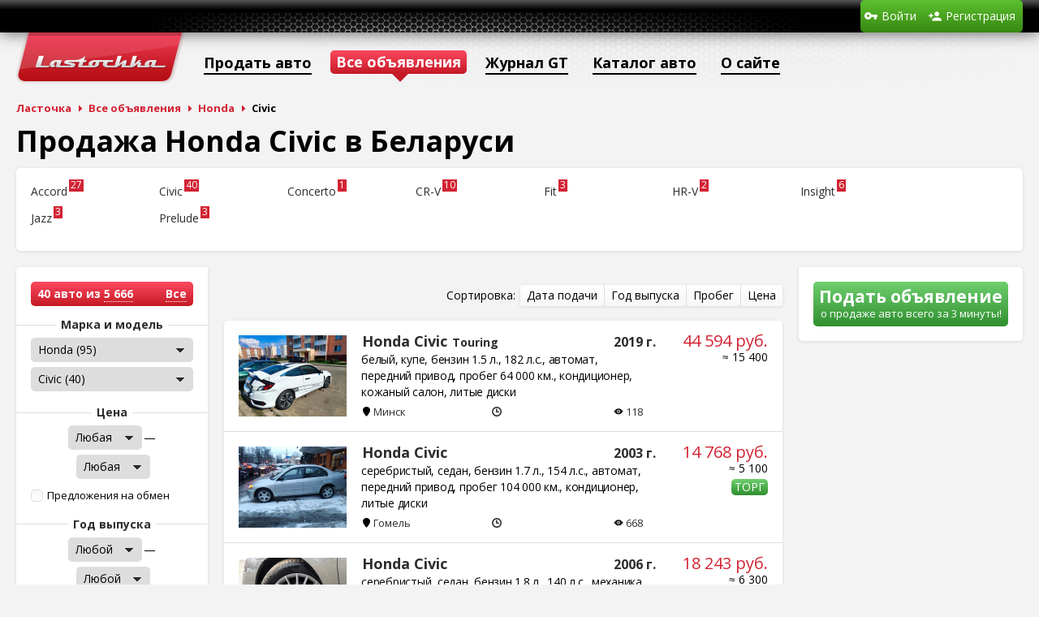

--- FILE ---
content_type: text/html; charset=utf-8
request_url: https://www.lastochka.by/auto/honda/civic
body_size: 9300
content:
<!DOCTYPE html>
<html>
	<head>
		<meta charset="utf-8">
		<link rel="shortcut icon" href="/favicon.ico?1">
		<meta name="yandex-verification" content="f06eb2dc6c63fc9d" />
		<title>Купить Honda Civic в Беларуси. Объявления о продаже Honda Civic — Ласточка.</title>
<meta name="keywords" content="купить Honda Civic, продать Honda Civic, купить авто, продажа автомобилей, в минске, в беларуси, цена, бу, с пробегом, на запчасти" />
<meta name="description" content="Объявления о продаже автомобилей Honda Civic на Ласточке. Продать или купить авто Honda Civic в Беларуси." />
<script type="text/javascript" src="/includes/jquery/jquery.js?1463218493"></script>
<script type="text/javascript" src="/includes/jqueryui/jquery-ui.min.js?1381352400"></script>
<script type="text/javascript" src="/core/js/common.js?1581420291"></script>
<script type="text/javascript" src="/components/auto/js/auto.js?1588017467"></script>
<script type="text/javascript" src="/includes/jqueryui/jquery.buttonsetv.js?1461603575"></script>
<meta property="og:image" content="/templates/_default_/images/og-logo.png?1">
<link href="/templates/_default_/css/auto.css?1734113483" rel="stylesheet" type="text/css" />
<link href="/includes/jqueryui/css/smoothness/jquery-ui.min.css?1381352400" rel="stylesheet" type="text/css" />
<link href="/templates/_default_/css/reset.css?1289661270" rel="stylesheet" type="text/css" />
<link href="/templates/_default_/css/text.css?1462953811" rel="stylesheet" type="text/css" />
<link href="/templates/_default_/css/960.css?1463654212" rel="stylesheet" type="text/css" />
<link href="/templates/_default_/css/styles.css?1698139766" rel="stylesheet" type="text/css" />
<script type="text/javascript" src="/includes/jquery/colorbox/jquery.colorbox.js?1415204374"></script>
<link href="/includes/jquery/colorbox/colorbox.css?1382041914" rel="stylesheet" type="text/css" />
<script type="text/javascript" src="/includes/jquery/colorbox/init_colorbox.js?1462959869"></script>
<script type="text/javascript">var LANG_CBOX_IMAGE = 'Фото'; var LANG_CBOX_FROM = 'из'; var LANG_CBOX_PREVIOUS = 'Предыдущее'; var LANG_CBOX_NEXT = 'Следующее'; var LANG_CBOX_CLOSE = 'Закрыть'; var LANG_CBOX_XHR_ERROR = 'Не удалось загрузить контент.'; var LANG_CBOX_IMG_ERROR = 'Не удалось загрузить фото.'; var LANG_CBOX_SLIDESHOWSTOP = 'Остановить слайдшоу'; var LANG_CBOX_SLIDESHOWSTART = 'Запустить слайдшоу'; var LANG_SEND = 'Отправить'; var LANG_CONTINUE = 'Продолжить'; var LANG_CLOSE = 'Закрыть'; var LANG_SAVE = 'Сохранить'; var LANG_CANCEL = 'Отмена'; var LANG_ATTENTION = 'Внимание'; var LANG_CONFIRM = 'Подтверждение действия'; var LANG_LOADING = 'Загрузка'; var LANG_ERROR = 'Ошибка'; var LANG_ADD = 'Добавить'; var LANG_SELECT_CITY = 'Выберите город'; var LANG_SELECT = 'Выбрать'; </script>
		<script type="text/javascript" src="/core/js/adriver.core.2.js"></script>
				<script data-ad-client="ca-pub-0013796846818178" async src="https://pagead2.googlesyndication.com/pagead/js/adsbygoogle.js"></script>
		<!-- Global site tag (gtag.js) - Google Analytics -->
		<script async src="https://www.googletagmanager.com/gtag/js?id=UA-111600314-2"></script>
		<script>
		  window.dataLayer = window.dataLayer || [];
		  function gtag(){dataLayer.push(arguments);}
		  gtag('js', new Date());

		  gtag('config', 'UA-111600314-2');
		</script>
	</head>
	<body>
		<!-- Yandex.Metrika counter -->
		<script type="text/javascript">
			(function (d, w, c) {
				(w[c] = w[c] || []).push(function() {
					try {
						w.yaCounter28882390 = new Ya.Metrika({
							id:28882390,
							clickmap:true,
							trackLinks:true,
							accurateTrackBounce:true,
							webvisor:true,
							trackHash:true
						});
					} catch(e) { }
				});

				var n = d.getElementsByTagName("script")[0],
					s = d.createElement("script"),
					f = function () { n.parentNode.insertBefore(s, n); };
				s.type = "text/javascript";
				s.async = true;
				s.src = "https://mc.yandex.ru/metrika/watch.js";

				if (w.opera == "[object Opera]") {
					d.addEventListener("DOMContentLoaded", f, false);
				} else { f(); }
			})(document, window, "yandex_metrika_callbacks");
		</script>
		<noscript><div><img src="https://mc.yandex.ru/watch/28882390" style="position:absolute; left:-9999px;" alt="" /></div></noscript>
		<!-- /Yandex.Metrika counter -->

		
		
		<div id="wrapper">
            
            <div id="header">
				<div class="container_12">
										<div class="grid_10">
												<div class="user_menu_module">
        <div class="user_menu_modulebody"><ul id="authmenu" class="menu">
        						                                            <li class="login ">
								                	<a href="/login" target="_self"  title="Войти">
								                <span>
                                    Войти
                </span>
								                	</a>
								            						        </li>                                    <li class="register ">
								                	<a href="/registration" target="_self"  title="Регистрация">
								                <span>
                                    Регистрация
                </span>
								                	</a>
								                        </li>
    </ul>
</div>
</div>
					</div>
				</div>
			</div>
			<div id="page">
								<div class="container_12" id="topmenu">
					<div class="grid_12">
						<div>
	<ul id="mainmenu" class="menu">
            <li >
            <a href="/" id="topmenu_main" ><span>Ласточка</span></a>
        </li>
        													                                            <li class=" ">
																	<span data-href="/auto/new" data-target="_self" onclick="ylink(this)"  title="Продать авто">
								                <span>
                                    Продать авто
                </span>
																	</span>
								            						        </li>                                    <li class=" selected">
								                	<a href="/auto" target="_self" class="selected" title="Все объявления">
								                <span>
                                    Все объявления
                </span>
								                	</a>
								            													        </li>                                    <li class=" ">
																	<span data-href="/gt" data-target="_self" onclick="ylink(this)"  title="Журнал GT">
								                <span>
                                    Журнал GT
                </span>
																	</span>
								            						        </li>                                    <li class=" ">
								                	<a href="/catalog" target="_self"  title="Каталог авто">
								                <span>
                                    Каталог авто
                </span>
								                	</a>
								            													        </li>                                    <li class=" ">
																	<span data-href="/информация" data-target="_self" onclick="ylink(this)"  title="О сайте">
								                <span>
                                    О сайте
                </span>
																	</span>
								                        </li>
    </ul>

</div>
					</div>
				</div>
												<div id="pathway" class="container_12">
					<div class="grid_12"><div class="pathway">
                        <a href="/" class="pathwaylink">Ласточка</a>
                                        <a href="/auto" class="pathwaylink">Все объявления</a>
                                        <a href="/auto/honda" class="pathwaylink">Honda</a>
                                        <span class="pathwaylink">Civic</span>
                    </div>
</div>
				</div>
				<div class="clear"></div>
				<div id="mainbody" class="container_12">
					<div id="main" class="grid_12">
																															<div class="component">
								 
<h1>Продажа Honda Civic в Беларуси</h1>
<div id="auto-wrapper">
	<div id="auto-top" class="island"><div id="auto_models">
						<a href="/auto/honda/accord" class="model"><span>Accord</span><sup>27</sup></a>
					<a href="/auto/honda/civic" class="model"><span>Civic</span><sup>40</sup></a>
					<a href="/auto/honda/concerto" class="model"><span>Concerto</span><sup>1</sup></a>
					<a href="/auto/honda/cr-v" class="model"><span>CR-V</span><sup>10</sup></a>
					<a href="/auto/honda/fit" class="model"><span>Fit</span><sup>3</sup></a>
					<a href="/auto/honda/hr-v" class="model"><span>HR-V</span><sup>2</sup></a>
					<a href="/auto/honda/insight" class="model"><span>Insight</span><sup>6</sup></a>
					<a href="/auto/honda/jazz" class="model"><span>Jazz</span><sup>3</sup></a>
					<a href="/auto/honda/prelude" class="model"><span>Prelude</span><sup>3</sup></a>
			</div>
</div>
	<div id="auto_params" class="island">
		<div id="auto_total">
				<div id="auto-total-left">40 авто из <a href="/auto">5 666</a></div>
	<div id="auto-total-right"><a href="/auto">Все</a></div>

		</div>
		<div>
			<div><span>Марка и модель</span></div>
							<div>
					<select name="mark[]"><option value="">Все марки</option><option value="acura">Acura (3)</option><option value="alfa-romeo">Alfa Romeo (31)</option><option value="audi">Audi (338)</option><option value="bentley">Bentley (1)</option><option value="bmw">BMW (267)</option><option value="buick">Buick (6)</option><option value="cadillac">Cadillac (3)</option><option value="changan">Changan (3)</option><option value="chery">Chery (7)</option><option value="chevrolet">Chevrolet (65)</option><option value="chrysler">Chrysler (54)</option><option value="citroen">Citroen (240)</option><option value="dacia">Dacia (7)</option><option value="daewoo">Daewoo (37)</option><option value="daf">DAF (6)</option><option value="daihatsu">Daihatsu (1)</option><option value="dodge">Dodge (36)</option><option value="faw">FAW (1)</option><option value="fiat">Fiat (148)</option><option value="ford">Ford (404)</option><option value="geely">Geely (10)</option><option value="gmc">GMC (1)</option><option value="great-wall">Great Wall (9)</option><option value="haima">Haima (1)</option><option value="honda" selected="selected">Honda (95)</option><option value="hyundai">Hyundai (161)</option><option value="infiniti">Infiniti (15)</option><option value="isuzu">Isuzu (12)</option><option value="iveco">Iveco (33)</option><option value="jac">JAC (2)</option><option value="jaguar">Jaguar (2)</option><option value="jeep">Jeep (14)</option><option value="kia">Kia (127)</option><option value="lada">LADA (117)</option><option value="lancia">Lancia (12)</option><option value="land-rover">Land Rover (24)</option><option value="lexus">Lexus (30)</option><option value="lifan">Lifan (6)</option><option value="lincoln">Lincoln (9)</option><option value="man">MAN (7)</option><option value="mazda">Mazda (209)</option><option value="mercedes">Mercedes (312)</option><option value="mercury">Mercury (2)</option><option value="mg">MG (1)</option><option value="mini">MINI (5)</option><option value="mitsubishi">Mitsubishi (134)</option><option value="nissan">Nissan (186)</option><option value="opel">Opel (461)</option><option value="peugeot">Peugeot (317)</option><option value="pontiac">Pontiac (5)</option><option value="porsche">Porsche (9)</option><option value="proton">Proton (1)</option><option value="ravon">Ravon (2)</option><option value="renault">Renault (397)</option><option value="rover">Rover (58)</option><option value="saab">SAAB (18)</option><option value="saturn">Saturn (1)</option><option value="scania">Scania (4)</option><option value="seat">SEAT (37)</option><option value="setra">Setra (1)</option><option value="skoda">Skoda (93)</option><option value="smart">Smart (4)</option><option value="ssangyong">SsangYong (17)</option><option value="subaru">Subaru (26)</option><option value="suzuki">Suzuki (31)</option><option value="toyota">Toyota (161)</option><option value="volkswagen">Volkswagen (623)</option><option value="volvo">Volvo (92)</option><option value="zotye">Zotye (2)</option><option value="gaz">ГАЗ (46)</option><option value="zaz">ЗАЗ (3)</option><option value="zil">ЗИЛ (8)</option><option value="izh">ИЖ (1)</option><option value="kamaz">КамАЗ (12)</option><option value="luaz">ЛуАЗ (1)</option><option value="maz">МАЗ (15)</option><option value="moskvich">Москвич (6)</option><option value="ostalnoe">Остальное (2)</option><option value="uaz">УАЗ (16)</option><option value="ural">Урал (1)</option></select>
					<select name="model[]"><option value="">Все модели</option><option value="accord">Accord (27)</option><option value="civic" selected="selected">Civic (40)</option><option value="concerto">Concerto (1)</option><option value="cr-v">CR-V (10)</option><option value="fit">Fit (3)</option><option value="hr-v">HR-V (2)</option><option value="insight">Insight (6)</option><option value="jazz">Jazz (3)</option><option value="prelude">Prelude (3)</option></option></select>
				</div>
						<a href="" id="auto_add_mark_model">Выбрать ещё одну марку и модель</a>
		</div>
		<div>
			<div><span>Цена</span></div>
			<select name="cost[]"><option value="">Любая</option><option value="1000">1 000 $</option><option value="2000">2 000 $</option><option value="3000">3 000 $</option><option value="4000">4 000 $</option><option value="5000">5 000 $</option><option value="6000">6 000 $</option><option value="7000">7 000 $</option><option value="8000">8 000 $</option><option value="9000">9 000 $</option><option value="10000">10 000 $</option><option value="12000">12 000 $</option><option value="14000">14 000 $</option><option value="16000">16 000 $</option><option value="18000">18 000 $</option><option value="20000">20 000 $</option><option value="22000">22 000 $</option><option value="24000">24 000 $</option><option value="26000">26 000 $</option><option value="28000">28 000 $</option><option value="30000">30 000 $</option><option value="35000">35 000 $</option><option value="40000">40 000 $</option><option value="45000">45 000 $</option><option value="50000">50 000 $</option><option value="75000">75 000 $</option><option value="100000">100 000 $</option></select>&mdash;<select name="cost[]" id="automarket_cost_max"><option value="">Любая</option><option value="1000">1 000 $</option><option value="2000">2 000 $</option><option value="3000">3 000 $</option><option value="4000">4 000 $</option><option value="5000">5 000 $</option><option value="6000">6 000 $</option><option value="7000">7 000 $</option><option value="8000">8 000 $</option><option value="9000">9 000 $</option><option value="10000">10 000 $</option><option value="12000">12 000 $</option><option value="14000">14 000 $</option><option value="16000">16 000 $</option><option value="18000">18 000 $</option><option value="20000">20 000 $</option><option value="22000">22 000 $</option><option value="24000">24 000 $</option><option value="26000">26 000 $</option><option value="28000">28 000 $</option><option value="30000">30 000 $</option><option value="35000">35 000 $</option><option value="40000">40 000 $</option><option value="45000">45 000 $</option><option value="50000">50 000 $</option><option value="75000">75 000 $</option><option value="100000">100 000 $</option></select>
			            <div id="auto_market">
                <input type="checkbox" id="auto_market_exchange" name="market[]" value="exchange" /><label for="auto_market_exchange">Предложения на обмен<div></div></label>
            </div>
		</div>
		<div>
			<div><span>Год выпуска</div>
			<select name="year[]" id="automarket_year_min"><option value="">Любой</option><option value="2025">2025</option><option value="2024">2024</option><option value="2023">2023</option><option value="2022">2022</option><option value="2021">2021</option><option value="2020">2020</option><option value="2019">2019</option><option value="2018">2018</option><option value="2017">2017</option><option value="2016">2016</option><option value="2015">2015</option><option value="2014">2014</option><option value="2013">2013</option><option value="2012">2012</option><option value="2011">2011</option><option value="2010">2010</option><option value="2009">2009</option><option value="2008">2008</option><option value="2007">2007</option><option value="2006">2006</option><option value="2005">2005</option><option value="2004">2004</option><option value="2003">2003</option><option value="2002">2002</option><option value="2001">2001</option><option value="2000">2000</option><option value="1999">1999</option><option value="1998">1998</option><option value="1997">1997</option><option value="1996">1996</option><option value="1995">1995</option><option value="1994">1994</option><option value="1993">1993</option><option value="1992">1992</option><option value="1991">1991</option><option value="1990">1990</option><option value="1989">1989</option><option value="1988">1988</option><option value="1987">1987</option><option value="1986">1986</option><option value="1985">1985</option><option value="1984">1984</option><option value="1983">1983</option><option value="1982">1982</option><option value="1981">1981</option><option value="1980">1980</option><option value="1979">1979</option><option value="1978">1978</option><option value="1977">1977</option><option value="1976">1976</option><option value="1975">1975</option></select>&mdash;<select name="year[]" id="automarket_year_max"><option value="">Любой</option><option value="2025">2025</option><option value="2024">2024</option><option value="2023">2023</option><option value="2022">2022</option><option value="2021">2021</option><option value="2020">2020</option><option value="2019">2019</option><option value="2018">2018</option><option value="2017">2017</option><option value="2016">2016</option><option value="2015">2015</option><option value="2014">2014</option><option value="2013">2013</option><option value="2012">2012</option><option value="2011">2011</option><option value="2010">2010</option><option value="2009">2009</option><option value="2008">2008</option><option value="2007">2007</option><option value="2006">2006</option><option value="2005">2005</option><option value="2004">2004</option><option value="2003">2003</option><option value="2002">2002</option><option value="2001">2001</option><option value="2000">2000</option><option value="1999">1999</option><option value="1998">1998</option><option value="1997">1997</option><option value="1996">1996</option><option value="1995">1995</option><option value="1994">1994</option><option value="1993">1993</option><option value="1992">1992</option><option value="1991">1991</option><option value="1990">1990</option><option value="1989">1989</option><option value="1988">1988</option><option value="1987">1987</option><option value="1986">1986</option><option value="1985">1985</option><option value="1984">1984</option><option value="1983">1983</option><option value="1982">1982</option><option value="1981">1981</option><option value="1980">1980</option><option value="1979">1979</option><option value="1978">1978</option><option value="1977">1977</option><option value="1976">1976</option><option value="1975">1975</option></select>
		</div>
        <div>
			<div><span>Местонахождение</span></div>
							<div>
					<select class="automarket_country" name="country[]" value=""><option value="">Все страны</option><option value="belarus">Беларусь (40)</option></select>
					<select class="automarket_region" name="region[]" value="" disabled="disabled"><option value="">Все области</option></select>
					<select class="automarket_city" name="city[]" value="" disabled="disabled"><option value="">Все города</option></select>
				</div>
					</div>
        <div>
			<div><span>Тип двигателя</span></div>
			<div id="automarket_engine">
				<input type="checkbox" id="automarket_benzine" name="engine[]" value="benzine" /><label for="automarket_benzine">Бензин<div></div></label>
				<input type="checkbox" id="automarket_diesel" name="engine[]" value="diesel" /><label for="automarket_diesel">Дизель<div></div></label>
				<input type="checkbox" id="automarket_gas_benzine" name="engine[]" value="gas-benzine" /><label for="automarket_gas_benzine">Газ (бензин)<div></div></label>
				<input type="checkbox" id="automarket_hybrid_benzine" name="engine[]" value="hybrid-benzine" /><label for="automarket_hybrid_benzine">Гибрид (бензин)<div></div></label>
				<input type="checkbox" id="automarket_hybrid_diesel" name="engine[]" value="hybrid-diesel" /><label for="automarket_hybrid_diesel">Гибрид (дизель)<div></div></label>
				<input type="checkbox" id="automarket_electric" name="engine[]" value="electric" /><label for="automarket_electric">Электромобиль<div></div></label>
			</div>
		</div>
		<div>
			<div><span>Объём двигателя</span></div>
			<select name="capacity[]" id="automarket_capacity_min"><option value="">Любой</option><option value="1">1 л.</option><option value="1.2">1.2 л.</option><option value="1.4">1.4 л.</option><option value="1.5">1.5 л.</option><option value="1.6">1.6 л.</option><option value="1.7">1.7 л.</option><option value="1.8">1.8 л.</option><option value="1.9">1.9 л.</option><option value="2">2 л.</option><option value="2.2">2.2 л.</option><option value="2.3">2.3 л.</option><option value="2.4">2.4 л.</option><option value="2.5">2.5 л.</option><option value="2.8">2.8 л.</option><option value="3">3 л.</option><option value="3.2">3.2 л.</option><option value="3.5">3.5 л.</option><option value="4">4 л.</option><option value="4.5">4.5 л.</option><option value="5">5 л.</option><option value="6">6 л.</option></select>&mdash;<select name="capacity[]" id="automarket_capacity_max"><option value="">Любой</option><option value="1">1 л.</option><option value="1.2">1.2 л.</option><option value="1.4">1.4 л.</option><option value="1.5">1.5 л.</option><option value="1.6">1.6 л.</option><option value="1.7">1.7 л.</option><option value="1.8">1.8 л.</option><option value="1.9">1.9 л.</option><option value="2">2 л.</option><option value="2.2">2.2 л.</option><option value="2.3">2.3 л.</option><option value="2.4">2.4 л.</option><option value="2.5">2.5 л.</option><option value="2.8">2.8 л.</option><option value="3">3 л.</option><option value="3.2">3.2 л.</option><option value="3.5">3.5 л.</option><option value="4">4 л.</option><option value="4.5">4.5 л.</option><option value="5">5 л.</option><option value="6">6 л.</option></select>
		</div>
		<div>
			<div><span>Коробка передач</span></div>
			<div id="automarket_gearbox">
				<input type="checkbox" id="automarket_manual" name="gearbox[]" value="manual" /><label for="automarket_manual">Механическая<div></div></label>
				<input type="checkbox" id="automarket_automatic" name="gearbox[]" value="automatic" /><label for="automarket_automatic">Автоматическая<div></div></label>
			</div>
		</div>
		<div>
			<div><span>Привод</span></div>
			<div id="automarket_drive">
				<input type="checkbox" id="automarket_front_wheel" name="drive[]" value="front-wheel" /><label for="automarket_front_wheel">Передний<div></div></label>
				<input type="checkbox" id="automarket_rear" name="drive[]" value="rear" /><label for="automarket_rear">Задний<div></div></label>
				<input type="checkbox" id="automarket_four_wheel" name="drive[]" value="four-wheel" /><label for="automarket_four_wheel">Полный<div></div></label>
			</div>
		</div>
		<div>
			<div><span>Тип кузова</span></div>
			<div id="automarket_coachwork">
				<input type="checkbox" id="automarket_sedan" name="coachwork[]" value="sedan" /><label for="automarket_sedan">Седан<div></div></label>
				<input type="checkbox" id="automarket_station_wagon" name="coachwork[]" value="station-wagon" /><label for="automarket_station_wagon">Универсал<div></div></label>
				<input type="checkbox" id="automarket_hatchback" name="coachwork[]" value="hatchback" /><label for="automarket_hatchback">Хэтчбэк<div></div></label>
				<input type="checkbox" id="automarket_minivan" name="coachwork[]" value="minivan" /><label for="automarket_minivan">Минивэн<div></div></label>
				<input type="checkbox" id="automarket_off_road_vehicle" name="coachwork[]" value="off-road-vehicle" /><label for="automarket_off_road_vehicle">Внедорожник<div></div></label>
				<input type="checkbox" id="automarket_coupe" name="coachwork[]" value="coupe" /><label for="automarket_coupe">Купе<div></div></label>
				<input type="checkbox" id="automarket_convertible" name="coachwork[]" value="convertible" /><label for="automarket_convertible">Кабриолет<div></div></label>
				<input type="checkbox" id="automarket_pick_up" name="coachwork[]" value="pick-up" /><label for="automarket_pick_up">Пикап<div></div></label>
				<input type="checkbox" id="automarket_minibus" name="coachwork[]" value="minibus" /><label for="automarket_minibus">Микроавтобус<div></div></label>
				<input type="checkbox" id="automarket_van" name="coachwork[]" value="van" /><label for="automarket_van">Грузовик (фургон)<div></div></label>
				<input type="checkbox" id="automarket_bus" name="coachwork[]" value="bus" /><label for="automarket_bus">Автобус<div></div></label>
			</div>
		</div>
		<div>
			<div><span>Состояние</span></div>
			<div id="automarket_status">
				<input type="checkbox" id="automarket_owned" name="status[]" value="owned" /><label for="automarket_owned">С пробегом<div></div></label>
				<input type="checkbox" id="automarket_new" name="status[]" value="new" /><label for="automarket_new">Новый<div></div></label>
				<input type="checkbox" id="automarket_accident" name="status[]" value="accident" /><label for="automarket_accident">Аварийный<div></div></label>
				<input type="checkbox" id="automarket_parts" name="status[]" value="parts" /><label for="automarket_parts">На запчасти<div></div></label>
			</div>
		</div>
		<div>
			<div><span>Пробег</span></div>
			<select name="mileage" id="automarket_mileage"><option value="">Любой</option><option value="5000">до 5 000 км.</option><option value="10000">до 10 000 км.</option><option value="15000">до 15 000 км.</option><option value="20000">до 20 000 км.</option><option value="30000">до 30 000 км.</option><option value="40000">до 40 000 км.</option><option value="50000">до 50 000 км.</option><option value="75000">до 75 000 км.</option><option value="100000">до 100 000 км.</option><option value="150000">до 150 000 км.</option><option value="200000">до 200 000 км.</option><option value="250000">до 250 000 км.</option><option value="300000">до 300 000 км.</option></select>
		</div>
		<div>
			<div><span>Цвет</span></div>
			<select name="color[]" value="" class="automarket_color"><option value="">Любой</option><option value="black">Чёрный</option><option value="silver">Серебристый</option><option value="red">Красный</option><option value="white">Белый</option><option value="gray">Серый</option><option value="blue">Синий</option><option value="green">Зелёный</option><option value="yellow">Жёлтый</option><option value="brown">Коричневый</option><option value="violet">Фиолетовый</option><option value="orange">Оранжевый</option><option value="other">Другой</option></select>
			<a href="" id="automarket_add_color">Выбрать ещё один цвет</a>
		</div>
		<div>
			<div><span>Опции</span></div>
			<div id="automarket_options">
				<input type="checkbox" id="automarket_conditioner" name="options[]" value="conditioner" /><label for="automarket_conditioner">Кондиционер<div></div></label>
				<input type="checkbox" id="automarket_xenon" name="options[]" value="xenon" /><label for="automarket_xenon">Ксенон<div></div></label>
				<input type="checkbox" id="automarket_parktronic" name="options[]" value="parktronic" /><label for="automarket_parktronic">Парктроник<div></div></label>
				<input type="checkbox" id="automarket_leather_interior" name="options[]" value="leather-interior" /><label for="automarket_leather_interior">Кожаный салон<div></div></label>
				<input type="checkbox" id="automarket_heated_seats" name="options[]" value="heated-seats" /><label for="automarket_heated_seats">Подогрев сидений<div></div></label>
				<input type="checkbox" id="automarket_navigation" name="options[]" value="navigation" /><label for="automarket_navigation">Навигация<div></div></label>
				<input type="checkbox" id="automarket_speakerphone" name="options[]" value="speakerphone" /><label for="automarket_speakerphone">Громкая связь<div></div></label>
				<input type="checkbox" id="automarket_stabilization" name="options[]" value="stabilization" /><label for="automarket_stabilization">Стабилизация<div></div></label>
				<input type="checkbox" id="automarket_alloy_wheels" name="options[]" value="alloy-wheels" /><label for="automarket_alloy_wheels">Литые диски<div></div></label>
			</div>
		</div>
		<div>
			<div><span>Таможня</span></div>
			<div id="automarket_other">
				<input type="checkbox" id="automarket_customs_cleared" name="other[]" value="customs-cleared" /><label for="automarket_customs_cleared">Растаможен<div></div></label>
				<input type="checkbox" id="automarket_passage_russia" name="other[]" value="passage-russia" /><label for="automarket_passage_russia">Проходит на РФ и КЗ<div></div></label>
			</div>
		</div>
        <div>
            <div><span>Продавец</span></div>
            <div id="automarket_type">
                <input type="checkbox" id="automarket_private_person" name="type[]" value="private-person" /><label for="automarket_private_person">Частное лицо<div></div></label>
                <input type="checkbox" id="automarket_autohouse" name="type[]" value="autohouse" /><label for="automarket_autohouse">Автохаус<div></div></label>
                <input type="checkbox" id="automarket_authorized_dealer" name="type[]" value="authorized-dealer" /><label for="automarket_authorized_dealer">Официальный дилер<div></div></label>
            </div>
        </div>
			</div>
	<div id="auto_sidebar" class="island">
		<span data-href="/auto/new" class="auto_button new" style="margin-bottom: 0;" onclick="ylink(this)">
			<div>Подать объявление</div>
			<div>о продаже авто всего за 3 минуты!</div>
		</span>
							</div>
	<div id="automarket_content">
		<div id="auto-content-top-wrap">
					</div>
		<div id="automarket_list">
			<div id="auto-sort-wrap">
				<div id="auto-sort-wrap-text">Сортировка:</div>
				<div id="automarket_sort">
					<input type="radio" id="automarket_by_added" name="sort" value="added" /><label for="automarket_by_added">Дата подачи</label>
					<input type="radio" id="automarket_by_year" name="sort" value="year" /><label for="automarket_by_year">Год выпуска</label>
					<input type="radio" id="automarket_by_mileage" name="sort" value="mileage" /><label for="automarket_by_mileage">Пробег</label>
					<input type="radio" id="automarket_by_cost" name="sort" value="cost" /><label for="automarket_by_cost">Цена</label>
				</div>
			</div>
			<div id="automarket_cars" class="island">
				<div class="view-car">
	<div><img src="/components/auto/photos/1345/5bbc5a21099d005ba4b084a61a89e41f_0_small.jpg" width="133" height="100" alt="Honda Civic" /></div>
	<div>
		<div>
			<a href="/auto/honda/civic/48923" target="_blank"><div><span class="mark-model" title="Honda Civic"><span>Honda Civic</span><span class="modification">Touring</span></div></a>
			<div>2019 г.</div>
		</div>
		<div>
																																																																																																																																														<span>Белый</span>, <span>Купе</span>, <span>Бензин 1.5 л.</span>, <span>182 л.с.</span>, <span>автомат</span>, <span>передний привод</span>, <span>Пробег 64 000 км.</span>, <span>Кондиционер</span>, <span>Кожаный салон</span>, <span>Литые диски</span>
		</div>
		<div class="view-car-location">Минск</div>
		<div class="view-car-date view-car-date-hidden"></div>
		<div class="view-car-views">118</div>
		<div><a href="/login" class="auto-favourite">В закладки</a>
</div>
	</div>
	<div>
		<div>44 594 руб.</div>
		<div>≈ 15 400</div>			</div>
</div>
<div class="view-car">
	<div><img src="/components/auto/photos/8296/87c33be9ac13f52610a05c722f39fc6d_0_small.jpg" width="133" height="100" alt="Honda Civic" /></div>
	<div>
		<div>
			<a href="/auto/honda/civic/48240" target="_blank"><div><span class="mark-model" title="Honda Civic"><span>Honda Civic</span></div></a>
			<div>2003 г.</div>
		</div>
		<div>
																																																																																																																																					<span>Серебристый</span>, <span>Седан</span>, <span>Бензин 1.7 л.</span>, <span>154 л.с.</span>, <span>автомат</span>, <span>передний привод</span>, <span>Пробег 104 000 км.</span>, <span>Кондиционер</span>, <span>Литые диски</span>
		</div>
		<div class="view-car-location">Гомель</div>
		<div class="view-car-date view-car-date-hidden"></div>
		<div class="view-car-views">668</div>
		<div><a href="/login" class="auto-favourite">В закладки</a>
</div>
	</div>
	<div>
		<div>14 768 руб.</div>
		<div>≈ 5 100</div>		<div class="auto-bargain" title="Торг уместен">Торг</div>	</div>
</div>
<div class="view-car">
	<div><img src="/components/auto/photos/157/18d82ea9513d13ab22705dd34eebc0ed_0_small.jpg" width="133" height="100" alt="Honda Civic" /></div>
	<div>
		<div>
			<a href="/auto/honda/civic/48119" target="_blank"><div><span class="mark-model" title="Honda Civic"><span>Honda Civic</span></div></a>
			<div>2006 г.</div>
		</div>
		<div>
																																																																																																																																														<span>Серебристый</span>, <span>Седан</span>, <span>Бензин 1.8 л.</span>, <span>140 л.с.</span>, <span>механика</span>, <span>передний привод</span>, <span>Пробег 256 000 км.</span>, <span>Кондиционер</span>, <span>Ксенон</span>, <span>Литые диски</span>
		</div>
		<div class="view-car-location">Полоцк</div>
		<div class="view-car-date view-car-date-hidden"></div>
		<div class="view-car-views">564</div>
		<div><a href="/login" class="auto-favourite">В закладки</a>
</div>
	</div>
	<div>
		<div>18 243 руб.</div>
		<div>≈ 6 300</div>			</div>
</div>
<div class="view-car">
	<div class="no_photo"><img src="/components/auto/images2/icon-no-photo.png" width="133" height="100" alt="Honda Civic" /></div>
	<div>
		<div>
			<a href="/auto/honda/civic/48118" target="_blank"><div><span class="mark-model" title="Honda Civic"><span>Honda Civic</span></div></a>
			<div>2006 г.</div>
		</div>
		<div>
																																																																																																																																														<span>Серебристый</span>, <span>Седан</span>, <span>Бензин 1.8 л.</span>, <span>140 л.с.</span>, <span>механика</span>, <span>передний привод</span>, <span>Пробег 256 000 км.</span>, <span>Кондиционер</span>, <span>Ксенон</span>, <span>Литые диски</span>
		</div>
		<div class="view-car-location">Полоцк</div>
		<div class="view-car-date view-car-date-hidden"></div>
		<div class="view-car-views">426</div>
		<div><a href="/login" class="auto-favourite">В закладки</a>
</div>
	</div>
	<div>
		<div>19 401 руб.</div>
		<div>≈ 6 700</div>			</div>
</div>
<div class="view-car">
	<div><img src="/components/auto/photos/2916/d4cc65373666d40d3594bce534733af2_0_small.jpg" width="133" height="100" alt="Honda Civic" /></div>
	<div>
		<div>
			<a href="/auto/honda/civic/47579" target="_blank"><div><span class="mark-model" title="Honda Civic"><span>Honda Civic</span><span class="modification">EU1</span></div></a>
			<div>2002 г.</div>
		</div>
		<div>
																																																																																																																																					<span>Серебристый</span>, <span>Седан</span>, <span>Бензин 1.6 л.</span>, <span>110 л.с.</span>, <span>механика</span>, <span>передний привод</span>, <span>Пробег 218 802 км.</span>, <span>Кондиционер</span>, <span>Кожаный салон</span>
		</div>
		<div class="view-car-location">Минск</div>
		<div class="view-car-date view-car-date-hidden"></div>
		<div class="view-car-views">589</div>
		<div><a href="/login" class="auto-favourite">В закладки</a>
</div>
	</div>
	<div>
		<div>11 293 руб.</div>
		<div>≈ 3 900</div>			</div>
</div>
<div class="view-car">
	<div><img src="/components/auto/photos/6397/ee6e80db20299d7882a36f604473c8e9_0_small.jpg" width="133" height="100" alt="Honda Civic" /></div>
	<div>
		<div>
			<a href="/auto/honda/civic/47428" target="_blank"><div><span class="mark-model" title="Honda Civic"><span>Honda Civic</span></div></a>
			<div>2002 г.</div>
		</div>
		<div>
																																																																																																																												<span>Зелёный</span>, <span>Седан</span>, <span>Бензин 1.6 л.</span>, <span>112 л.с.</span>, <span>автомат</span>, <span>передний привод</span>, <span>Пробег 260 000 км.</span>, <span>Кондиционер</span>
		</div>
		<div class="view-car-location">Минск</div>
		<div class="view-car-date view-car-date-hidden"></div>
		<div class="view-car-views">729</div>
		<div><a href="/login" class="auto-favourite">В закладки</a>
</div>
	</div>
	<div>
		<div>8 398 руб.</div>
		<div>≈ 2 900</div>			</div>
</div>
<div class="view-car">
	<div><img src="/components/auto/photos/7180/6d8960cead3419d920bad2a34aedcda1_0_small.jpg" width="133" height="100" alt="Honda Civic" /></div>
	<div>
		<div>
			<a href="/auto/honda/civic/47418" target="_blank"><div><span class="mark-model" title="Honda Civic"><span>Honda Civic</span></div></a>
			<div>2002 г.</div>
		</div>
		<div>
																																																																																																																																														<span>Зелёный</span>, <span>Седан</span>, <span>Бензин 1.6 л.</span>, <span>113 л.с.</span>, <span>автомат</span>, <span>передний привод</span>, <span>Пробег 260 000 км.</span>, <span>Кондиционер</span>, <span>Ксенон</span>, <span>Литые диски</span>
		</div>
		<div class="view-car-location">Минск</div>
		<div class="view-car-date view-car-date-hidden"></div>
		<div class="view-car-views">587</div>
		<div><a href="/login" class="auto-favourite">В закладки</a>
</div>
	</div>
	<div>
		<div>10 425 руб.</div>
		<div>≈ 3 600</div>			</div>
</div>
<div class="view-car">
	<div><img src="/components/auto/photos/7634/30766dc4743c1a20453946a5d378f6e7_0_small.jpg" width="133" height="100" alt="Honda Civic" /></div>
	<div>
		<div>
			<a href="/auto/honda/civic/45520" target="_blank"><div><span class="mark-model" title="Honda Civic"><span>Honda Civic</span></div></a>
			<div>2009 г.</div>
		</div>
		<div>
																																																																																																																																					<span>Чёрный</span>, <span>Седан</span>, <span>Гибрид (бензин) 1.3 л.</span>, <span>автомат</span>, <span>передний привод</span>, <span>Пробег 280 000 км.</span>, <span>Кондиционер</span>, <span>Литые диски</span>
		</div>
		<div class="view-car-location">Минск</div>
		<div class="view-car-date view-car-date-hidden"></div>
		<div class="view-car-views">1085</div>
		<div><a href="/login" class="auto-favourite">В закладки</a>
</div>
	</div>
	<div>
		<div>13 320 руб.</div>
		<div>≈ 4 600</div>			</div>
</div>
<div class="view-car">
	<div><img src="/components/auto/photos/6586/df30c177821ac7962aaef760e74c09be_0_small.jpg" width="133" height="100" alt="Honda Civic" /></div>
	<div>
		<div>
			<a href="/auto/honda/civic/45173" target="_blank"><div><span class="mark-model" title="Honda Civic"><span>Honda Civic</span></div></a>
			<div>1993 г.</div>
		</div>
		<div>
																																																																																																																												<span>Красный</span>, <span>Хэтчбэк</span>, <span>Бензин 1.3 л.</span>, <span>85 л.с.</span>, <span>механика</span>, <span>передний привод</span>, <span>Пробег 450 000 км.</span>, <span>Литые диски</span>
		</div>
		<div class="view-car-location">Минск</div>
		<div class="view-car-date view-car-date-hidden"></div>
		<div class="view-car-views">1434</div>
		<div><a href="/login" class="auto-favourite">В закладки</a>
</div>
	</div>
	<div>
		<div>2 172 руб.</div>
		<div>≈ 750</div>		<div class="auto-exchange" title="Обмен возможен">Обмен</div>	</div>
</div>
<div class="view-car">
	<div><img src="/components/auto/photos/10170/530376c7397d29031322a491e7ffa260_8_small.jpg" width="133" height="100" alt="Honda Civic" /></div>
	<div>
		<div>
			<a href="/auto/honda/civic/44408" target="_blank"><div><span class="mark-model" title="Honda Civic"><span>Honda Civic</span><span class="modification">7</span></div></a>
			<div>2001 г.</div>
		</div>
		<div>
																																																																																																																												<span>Синий</span>, <span>Купе</span>, <span>Бензин 1.7 л.</span>, <span>125 л.с.</span>, <span>механика</span>, <span>передний привод</span>, <span>Пробег 246 000 км.</span>, <span>Литые диски</span>
		</div>
		<div class="view-car-location">Сморгонь</div>
		<div class="view-car-date view-car-date-hidden"></div>
		<div class="view-car-views">994</div>
		<div><a href="/login" class="auto-favourite">В закладки</a>
</div>
	</div>
	<div>
		<div>10 135 руб.</div>
		<div>≈ 3 500</div>		<div class="auto-bargain" title="Торг уместен">Торг</div><div class="auto-exchange" title="Обмен возможен">Обмен</div>	</div>
</div>
<div class="view-car">
	<div><img src="/components/auto/photos/6228/14b295bdf5c9d11154cb8330ab667101_0_small.jpg" width="133" height="100" alt="Honda Civic" /></div>
	<div>
		<div>
			<a href="/auto/honda/civic/44493" target="_blank"><div><span class="mark-model" title="Honda Civic"><span>Honda Civic</span></div></a>
			<div>2008 г.</div>
		</div>
		<div>
																																																																																																																																					<span>Серебристый</span>, <span>Хэтчбэк</span>, <span>Бензин 1.8 л.</span>, <span>141 л.с.</span>, <span>механика</span>, <span>передний привод</span>, <span>Пробег 171 000 км.</span>, <span>Кондиционер</span>, <span>Литые диски</span>
		</div>
		<div class="view-car-location">Климовичи</div>
		<div class="view-car-date view-car-date-hidden"></div>
		<div class="view-car-views">1129</div>
		<div><a href="/login" class="auto-favourite">В закладки</a>
</div>
	</div>
	<div>
		<div>18 243 руб.</div>
		<div>≈ 6 300</div>		<div class="auto-bargain" title="Торг уместен">Торг</div><div class="auto-exchange" title="Обмен возможен">Обмен</div>	</div>
</div>
<div class="view-car">
	<div><img src="/components/auto/photos/12244/bd4c2b78b861cbcd854efe0886ca5cf4_0_small.jpg" width="133" height="100" alt="Honda Civic" /></div>
	<div>
		<div>
			<a href="/auto/honda/civic/44469" target="_blank"><div><span class="mark-model" title="Honda Civic"><span>Honda Civic</span></div></a>
			<div>2010 г.</div>
		</div>
		<div>
																																																																																																																																					<span>Серебристый</span>, <span>Седан</span>, <span>Гибрид (бензин) 1.4 л.</span>, <span>автомат</span>, <span>передний привод</span>, <span>Пробег 180 000 км.</span>, <span>Кондиционер</span>, <span>Литые диски</span>
		</div>
		<div class="view-car-location">Гродно</div>
		<div class="view-car-date view-car-date-hidden"></div>
		<div class="view-car-views">1077</div>
		<div><a href="/login" class="auto-favourite">В закладки</a>
</div>
	</div>
	<div>
		<div>15 347 руб.</div>
		<div>≈ 5 300</div>		<div class="auto-bargain" title="Торг уместен">Торг</div><div class="auto-exchange" title="Обмен возможен">Обмен</div>	</div>
</div>
<div class="view-car">
	<div class="no_photo"><img src="/components/auto/images2/icon-no-photo.png" width="133" height="100" alt="Honda Civic" /></div>
	<div>
		<div>
			<a href="/auto/honda/civic/37211" target="_blank"><div><span class="mark-model" title="Honda Civic"><span>Honda Civic</span></div></a>
			<div>1993 г.</div>
		</div>
		<div>
																																																																																																																			<span>Красный</span>, <span>Купе</span>, <span>Бензин 1.3 л.</span>, <span>механика</span>, <span>передний привод</span>
		</div>
		<div class="view-car-location">Могилёв</div>
		<div class="view-car-date view-car-date-hidden"></div>
		<div class="view-car-views">1066</div>
		<div><a href="/login" class="auto-favourite">В закладки</a>
</div>
	</div>
	<div>
		<div>на з/ч</div>
					</div>
</div>
<div class="view-car">
	<div><img src="/components/auto/photos/11192/bd4a701748126848708c7f446f121039_0_small.jpg" width="133" height="100" alt="Honda Civic" /></div>
	<div>
		<div>
			<a href="/auto/honda/civic/41475" target="_blank"><div><span class="mark-model" title="Honda Civic"><span>Honda Civic</span></div></a>
			<div>2009 г.</div>
		</div>
		<div>
																																																																																																																												<span>Чёрный</span>, <span>Хэтчбэк</span>, <span>Бензин 1.6 л.</span>, <span>механика</span>, <span>полный привод</span>, <span>Пробег 155 000 км.</span>, <span>Ксенон</span>
		</div>
		<div class="view-car-location">Минск</div>
		<div class="view-car-date view-car-date-hidden"></div>
		<div class="view-car-views">1075</div>
		<div><a href="/login" class="auto-favourite">В закладки</a>
</div>
	</div>
	<div>
		<div>23 745 руб.</div>
		<div>≈ 8 200</div>			</div>
</div>
<div class="view-car">
	<div><img src="/components/auto/photos/4354/2ce38c6179c7d42a47a2efd086cdd9d5_0_small.jpg" width="133" height="100" alt="Honda Civic" /></div>
	<div>
		<div>
			<a href="/auto/honda/civic/40930" target="_blank"><div><span class="mark-model" title="Honda Civic"><span>Honda Civic</span></div></a>
			<div>1995 г.</div>
		</div>
		<div>
																																																																																																																												<span>Зелёный</span>, <span>Хэтчбэк</span>, <span>Бензин 1.6 л.</span>, <span>механика</span>, <span>передний привод</span>, <span>Пробег 300 000 км.</span>, <span>Литые диски</span>
		</div>
		<div class="view-car-location">Витебск</div>
		<div class="view-car-date view-car-date-hidden"></div>
		<div class="view-car-views">1016</div>
		<div><a href="/login" class="auto-favourite">В закладки</a>
</div>
	</div>
	<div>
		<div>4 923 руб.</div>
		<div>≈ 1 700</div>			</div>
</div>
<div class="view-car">
	<div><img src="/components/auto/photos/12230/55a9f4ef0702c7d0df11424f4d538ce9_0_small.jpg" width="133" height="100" alt="Honda Civic" /></div>
	<div>
		<div>
			<a href="/auto/honda/civic/40645" target="_blank"><div><span class="mark-model" title="Honda Civic"><span>Honda Civic</span></div></a>
			<div>1996 г.</div>
		</div>
		<div>
																																																																																																																			<span>Красный</span>, <span>Хэтчбэк</span>, <span>Бензин 1.5 л.</span>, <span>86 л.с.</span>, <span>механика</span>, <span>передний привод</span>, <span>Пробег 356 000 км.</span>
		</div>
		<div class="view-car-location">Минск</div>
		<div class="view-car-date view-car-date-hidden"></div>
		<div class="view-car-views">1163</div>
		<div><a href="/login" class="auto-favourite">В закладки</a>
</div>
	</div>
	<div>
		<div>3 764 руб.</div>
		<div>≈ 1 300</div>			</div>
</div>
<div class="view-car">
	<div><img src="/components/auto/photos/11949/0395b98de9a261e0dbc630e72b6bf183_4_small.jpg" width="133" height="100" alt="Honda Civic" /></div>
	<div>
		<div>
			<a href="/auto/honda/civic/39007" target="_blank"><div><span class="mark-model" title="Honda Civic"><span>Honda Civic</span><span class="modification">VIII</span></div></a>
			<div>2007 г.</div>
		</div>
		<div>
																																																																																																																																					<span>Серебристый</span>, <span>Седан</span>, <span>Бензин 1.8 л.</span>, <span>механика</span>, <span>передний привод</span>, <span>Пробег 275 000 км.</span>, <span>Кондиционер</span>, <span>Литые диски</span>
		</div>
		<div class="view-car-location">Минск</div>
		<div class="view-car-date view-car-date-hidden"></div>
		<div class="view-car-views">1131</div>
		<div><a href="/login" class="auto-favourite">В закладки</a>
</div>
	</div>
	<div>
		<div>16 505 руб.</div>
		<div>≈ 5 700</div>		<div class="auto-bargain" title="Торг уместен">Торг</div>	</div>
</div>
<div class="view-car">
	<div><img src="/components/auto/photos/11629/23a28e6d57e4c5d8eb0bff70ae01ed09_4_small.jpg" width="133" height="100" alt="Honda Civic" /></div>
	<div>
		<div>
			<a href="/auto/honda/civic/39954" target="_blank"><div><span class="mark-model" title="Honda Civic"><span>Honda Civic</span><span class="modification">4d 1.8 i-vtec</span></div></a>
			<div>2009 г.</div>
		</div>
		<div>
																																																																																																																																					<span>Чёрный</span>, <span>Седан</span>, <span>Бензин 1.8 л.</span>, <span>140 л.с.</span>, <span>автомат</span>, <span>передний привод</span>, <span>Пробег 139 700 км.</span>, <span>Кондиционер</span>, <span>Литые диски</span>
		</div>
		<div class="view-car-location">Минск</div>
		<div class="view-car-date view-car-date-hidden"></div>
		<div class="view-car-views">1089</div>
		<div><a href="/login" class="auto-favourite">В закладки</a>
</div>
	</div>
	<div>
		<div>24 613 руб.</div>
		<div>≈ 8 500</div>		<div class="auto-bargain" title="Торг уместен">Торг</div>	</div>
</div>
<div class="view-car">
	<div><img src="/components/auto/photos/4884/48e9381c73959cfa96f0f580b9b15f9f_7_small.jpg" width="133" height="100" alt="Honda Civic" /></div>
	<div>
		<div>
			<a href="/auto/honda/civic/40385" target="_blank"><div><span class="mark-model" title="Honda Civic"><span>Honda Civic</span></div></a>
			<div>2009 г.</div>
		</div>
		<div>
																																																																																																																																														<span>Седан</span>, <span>Гибрид (бензин) 1.3 л.</span>, <span>95 л.с.</span>, <span>автомат</span>, <span>передний привод</span>, <span>Пробег 200 000 км.</span>, <span>Кондиционер</span>, <span>Кожаный салон</span>, <span>Литые диски</span>
		</div>
		<div class="view-car-location">Минск</div>
		<div class="view-car-date view-car-date-hidden"></div>
		<div class="view-car-views">1000</div>
		<div><a href="/login" class="auto-favourite">В закладки</a>
</div>
	</div>
	<div>
		<div>19 691 руб.</div>
		<div>≈ 6 800</div>		<div class="auto-bargain" title="Торг уместен">Торг</div>	</div>
</div>
<div class="view-car">
	<div><img src="/components/auto/photos/9384/d6cc51aa91643b5087506eb1eb0005bd_0_small.jpg" width="133" height="100" alt="Honda Civic" /></div>
	<div>
		<div>
			<a href="/auto/honda/civic/38349" target="_blank"><div><span class="mark-model" title="Honda Civic"><span>Honda Civic</span></div></a>
			<div>2008 г.</div>
		</div>
		<div>
																																																																																																																																					<span>Синий</span>, <span>Седан</span>, <span>Гибрид (бензин) 1.4 л.</span>, <span>111 л.с.</span>, <span>автомат</span>, <span>передний привод</span>, <span>Пробег 147 000 км.</span>, <span>Кондиционер</span>, <span>Литые диски</span>
		</div>
		<div class="view-car-location">Минск</div>
		<div class="view-car-date view-car-date-hidden"></div>
		<div class="view-car-views">1176</div>
		<div><a href="/login" class="auto-favourite">В закладки</a>
</div>
	</div>
	<div>
		<div>15 926 руб.</div>
		<div>≈ 5 500</div>		<div class="auto-exchange" title="Обмен возможен">Обмен</div>	</div>
</div>

			</div>
            <div style="margin-bottom: 20px">
                <div class="auto_paginator">
	<div class="auto_page">1</div>	<a href="/auto/honda/civic/page2" class="auto_page">2</a></div>
            </div>
					</div>
	</div>
</div>
							</div>
																	</div>
									</div>
			</div>
		</div>
		<div id="footer">
			<div class="container_12">
				<div class="grid_8">
					<div id="copyright">Автомобильный портал «Ласточка» &copy; 2025</div>
					<div id="support">Техническая поддержка: <span data-href="mailto:info@lastochka.by" onclick="ylink(this)">info@lastochka.by</span> &bull; Рекламный отдел: <span data-href="mailto:reklama@lastochka.by" onclick="ylink(this)">reklama@lastochka.by</span></div>
				</div>
				<div class="grid_4 foot_right">
				</div>
			</div>
		</div>
		<script type="text/javascript">
			$(function(){
				$('#sess_messages').hide().fadeIn();
				$('#topmenu .menu li, #usermenu li').hover(
					function() {
						$(this).find('ul:first').fadeIn('fast');
						$(this).find('a:first').addClass("hover");
					},
					function() {
						$(this).find('ul:first').hide();
						$(this).find('a:first').removeClass("hover");
					}
				);
			});
		</script>
			</body>
</html>


--- FILE ---
content_type: text/html; charset=utf-8
request_url: https://www.google.com/recaptcha/api2/aframe
body_size: 268
content:
<!DOCTYPE HTML><html><head><meta http-equiv="content-type" content="text/html; charset=UTF-8"></head><body><script nonce="slIpldhR4ZxS6YM9VzjS-Q">/** Anti-fraud and anti-abuse applications only. See google.com/recaptcha */ try{var clients={'sodar':'https://pagead2.googlesyndication.com/pagead/sodar?'};window.addEventListener("message",function(a){try{if(a.source===window.parent){var b=JSON.parse(a.data);var c=clients[b['id']];if(c){var d=document.createElement('img');d.src=c+b['params']+'&rc='+(localStorage.getItem("rc::a")?sessionStorage.getItem("rc::b"):"");window.document.body.appendChild(d);sessionStorage.setItem("rc::e",parseInt(sessionStorage.getItem("rc::e")||0)+1);localStorage.setItem("rc::h",'1764964750441');}}}catch(b){}});window.parent.postMessage("_grecaptcha_ready", "*");}catch(b){}</script></body></html>

--- FILE ---
content_type: text/css
request_url: https://www.lastochka.by/templates/_default_/css/auto.css?1734113483
body_size: 5915
content:
#auto-wrapper{position:relative}
#auto-wrapper select{display:inline-block;margin-top:6px;padding:3px 26px 4px 8px;height:30px;background-image:url("[data-uri]")!important;background-position:100%;background-repeat:no-repeat;border:1px solid #ddd;border-radius:5px;appearance:none;-webkit-appearance:none;-moz-appearance:none;-moz-padding-start:4px;-moz-padding-end:21px}
#auto-wrapper select:not(:disabled):hover,#auto-wrapper select:focus,#auto-wrapper input:not(:disabled):hover,#auto-wrapper input:focus{box-shadow:0px 0px 6px #c8ebb4}
#auto-wrapper input:disabled{background:#f7f7f7}
.auto_ad_keywords{text-align:justify}
/*#auto-top{overflow:hidden;height:57px}*/
#auto_params{float:left;width:200px;border-top-right-radius:0}
#auto_total{overflow:hidden;margin-bottom:12px;padding:4px 8px 5px;background:linear-gradient(to bottom,#FC495F,#C51925);border-radius:5px;color:#fff;font-weight:bold;text-align:center}
#auto_total a{border-bottom:1px dotted #fff;color:#fff;text-decoration:none}
#auto-total-left{float:left}
#auto-total-right{float:right}
#auto_params>div:not(:first-child):not(:last-child){margin:5px 0 15px 0;text-align:center}
#auto_params > div:last-child {margin: 5px 0 0 0;}
#auto_params > div:last-child .google_ad {text-align:center}
#auto_params>div:not(:first-child):not(:last-child)>div:first-child{position:relative;margin:0 -18px;text-align:center}
#auto_params>div:not(:first-child):not(:last-child)>div:first-child:before{position:absolute;left:0;top:50%;right:0;border-top:1px solid #ddd;content:''}
#auto_params>div:not(:first-child):not(:last-child)>div:first-child span{position:relative;padding:0 6px;background:#fff;color:#2d2d2d;font-size:14px;font-weight:bold;line-height:20px}
#auto_params select[name=cost\[\]]:first-of-type{margin-right:2px;width:91px}
#auto_params select[name=cost\[\]]:last-of-type{margin-left:2px;width:91px}
#auto_params #auto_currency {display: none;}
#auto_params #auto_currency .ui-button-text {color: #000; font-size: 11px;}
#auto_params #auto_usd + .ui-button {width: 64px;}
#auto_params #auto_eur + .ui-button {width: 64px;}
#auto_params #auto_rur + .ui-button {width: 64px; margin-right: -7px;}
#auto_params select[name=mark\[\]] {width: 200px;}
#auto_params select[name=model\[\]] {width: 200px;}
#auto_add_mark_model {display: none;}
#auto_params .ui-button{margin:0 0 0 -2px;width:200px;border-radius:0}
#auto_params .ui-state-default{background:url(/components/auto/images2/icons-checkboxes.png) no-repeat 0 -46px;border:0}
#auto_params .ui-state-hover{background-position:0 -23px}
#auto_params .ui-state-active {background-position:0 0}
#auto_params .ui-state-active.ui-state-hover {background-position:0 -69px}
#auto_params div:not(#auto_currency) .ui-button-text{margin-left:22px;padding:0;color:#000;font-size:13px;text-align:left;line-height:18px}
#auto_params div:not(#auto_currency) .ui-button-text>div{display:inline;margin-left:6px;font-size:11px;font-weight:bold}
#auto_market{margin-top:8px}
#auto-google-left{position:absolute;left:0;margin-top:40px!important}
#automarket_year_min{margin-right:2px;width:91px}
#automarket_year_max{margin-left:2px;width:91px}
#auto_params #automarket_mileage {width: 200px;}
.automarket_color {width: 200px;}
#auto_params #automarket_add_color {display: none;}
#automarket_capacity_min{margin-right:2px;width:91px}
#automarket_capacity_max{margin-left:2px;width:91px}
.automarket_country {width: 200px;}
.automarket_region {width: 200px;}
.automarket_city {width: 200px;}
#automarket_other {margin: 5px 0 0 0;}
#automarket_other .ui-button {}
#yandex_ad_auto_left{margin:6px -5px 0}
#google_ad_auto_left{margin-top:40px}
#automarket_content {margin:0 296px 0 256px;min-height:2340px}
#auto-content-top-wrap{overflow:hidden;margin:-4px -20px 0;padding:4px 0 4px}
#google_ad_auto_view_top{position:relative;height:90px;padding:18px 0;background:#fff;box-shadow:0 1px 4px rgba(0,0,0,.1)}
.automarket_button{display:inline-block;padding:2px 12px 5px;background:linear-gradient(to bottom,#6fcf6f,#2f8f2f);border-radius:5px;color:#fff!important;font-size:24px;font-weight:bold;text-decoration:none}
.automarket_button:hover{background:linear-gradient(to top,#6fcf6f,#2f8f2f)}
.auto_button{display:block;padding:3px 6px 6px;background:linear-gradient(to bottom,#6fcf6f,#2f8f2f);border-radius:5px;color:#fff!important;text-align:center;text-decoration:none!important}
.auto_button:hover{background:linear-gradient(to top,#6fcf6f,#2f8f2f)}
.auto_button div:first-child{font-size:21px;font-weight:bold}
.auto_button div:last-child{margin-top:-4px;margin-left:1px;font-size:13px}
.auto_button.new{margin-bottom:18px}
#auto_new_hint{margin:0 3px 0 3px;padding:4px 6px;background:#FFE587;border-radius:0 0 4px 4px;text-align:center;}
#automarket_list{margin:18px 0 0 0}
#auto-sort-wrap{display:flex;justify-content:flex-end;margin-bottom:18px}
#auto-sort-wrap-text{margin-top:2px;margin-right:6px}
#automarket_sort{display:flex;margin-right:0;box-shadow:0 1px 4px rgba(0,0,0,.1)}
#automarket_sort .ui-button{padding:3px 8px 4px;border:none}
#automarket_sort .ui-button:not(:last-child){border-right:1px solid #ddd}
#automarket_sort .ui-button.ui-state-default{margin-right:0;background:linear-gradient(to bottom,#fff,#f7f7f7);color:#000}
#automarket-sort .ui-button.ui-state-hover{}
#automarket_sort .ui-button.ui-state-active{background:linear-gradient(to top,#f4ffe0,#d4f7c1)}
#automarket_sort .ui-button-text{padding:0}
#automarket_cars{padding:0}
.view-car{padding:18px;position:relative;height:100px;border-bottom:1px solid #ddd}
.view-car:first-child{border-radius:5px 5px 0 0}
.view-car:last-child{border-radius:0 0 5px 5px}
.view-car:hover:not(.google_ad_auto_view){background:linear-gradient(to bottom,#f4ffe0,#d4f7c1)}
.view-car.google_ad_auto_view{}
.view-car>div:first-child{float:left;margin:0 5px 0 0;width:133px;height:100px;background:url(/components/auto/images/photo-wait.png)}
.view-car>div:first-child.no_photo{background:none}
.view-car>div:nth-child(2)>div:first-child{margin:3px 0 0 0}
.view-car>div:nth-child(2)>div:first-child>a{position:absolute;overflow:hidden;top:0;right:0;bottom:0;left:0;z-index:1;padding:15px 0 0 170px;color:#2d2d2d;font-size:18px;font-weight:bold;line-height:21px;white-space:nowrap;text-decoration:none}
.view-car:hover>div:nth-child(2)>div:first-child>a>.shadow{background-position:0 0}
.view-car>div:nth-child(2)>div:first-child >a:visited {color:#7f7f7f}
.view-car>div:nth-child(2)>div:first-child>a>div{overflow:hidden;width:300px;text-overflow:ellipsis}
.view-car>div:nth-child(2)>div:first-child>a .mark-model{overflow:hidden}
.view-car>div:nth-child(2)>div:first-child>a .modification{margin-left:6px;font-size:14px;line-height:16px}
.view-car>div:nth-child(2)>div:first-child>div:last-child{position:absolute;top:14px;left:480px;color:#2d2d2d;font-size:16px;font-weight:bold}
.view-car>div:nth-child(2)>div:nth-child(2){position:absolute;left:169px;top:38px;max-height:60px;width:370px;line-height:20px;letter-spacing:-.25px;text-transform:lowercase}
.view-car>div:nth-child(2)>div:nth-child(2)>span{white-space:nowrap}
.view-car>div:nth-child(2)>div:nth-child(3),#automarket_cars>div>div:nth-child(2)>div:nth-child(4),#automarket_cars>div>div:nth-child(2)>div:nth-child(5){position:absolute;bottom:18px;padding-left:15px;height:12px;background-image:url(/components/auto/images2/icons-list.png?1);background-repeat:no-repeat;color:#2d2d2d;font-size:13px;line-height:12px}
.view-car-location{left:169px}
.view-car-date{left:330px;background-position:0 -12px}
.view-car-date-upped{background-position-y:-98px}
.view-car-date-edited{background-position-y:-110px}
.view-car-views{left:480px;background-position:0 -24px}
.view-car>div:last-child{position:absolute;top:15px;right:18px;width:120px;height:100px;text-align:right}
.view-car>div:last-child>div:first-child{color:#d22333;font-size:20px;line-height:19px}
.view-car>div:last-child>.auto-reseller,#automarket_cars>div>div:last-child>.auto-autohouse,#automarket_cars>div>div:last-child>.auto-dealer,#automarket_cars>div>div:last-child>.auto-bargain,#automarket_cars>div>div:last-child>.auto-exchange{display:inline-block;margin:3px 0 0 3px;padding:0 4px;background:linear-gradient(to bottom,#6fcf6f,#2f8f2f);border-radius:5px;color:#fff;font-weight:500;white-space:nowrap;text-transform:uppercase;line-height:20px}
.view-car:hover .auto-favourite{display:block}
.auto-favourite,.auto-favourite-no{display:block;position:absolute;right:18px;bottom:18px;z-index:1;padding:0 0 0 18px;background:url(/components/auto/images/icons-filter.png) no-repeat 0 -48px;color:#d22333;font-size:13px;line-height:12px;text-decoration:none}
.auto-favourite{display:none}
.auto-favourite:hover,.auto-favourite-no:not(:hover){background-position:0 -36px}
#automarket_cars .info {line-height: 13px;}
.auto_paginator{text-align:center}
.auto_paginator a.auto_page,.auto_paginator div.auto_page{display:inline-block;min-width:30px;height:30px;border-radius:5px;color:#fff;font-size:17px;font-weight:500;line-height:30px;text-decoration:none;transition:all 0.2s linear}
.auto_paginator a.auto_page{background:#aaa}
.auto_paginator a.auto_page:hover,.auto_paginator div.auto_page{background:#3f9f3f}
#google_ad_auto_view{padding:32px 0 20px}
#google_ad_auto_view>div{margin:0 auto}
#auto_sidebar{float:right;width:240px;border-top-left-radius:0}
.auto-sidebar-fixed{position:fixed!important;top:20px;margin-left:964px}
#auto_sidebar_content{margin-top:10px}
#auto_marks{margin-bottom:-20px}
#auto_marks a{display:inline-block;position:relative;margin-bottom:30px;width:82px;height:48px;background:url(/components/auto/images/marks/marks.png) no-repeat;border-top:1px solid transparent;color:#2d2d2d;text-align:center;text-decoration:none;-webkit-transition:all 0.2s linear;-moz-transition:all 0.2s linear;-o-transition:all 0.2s linear;transition:all 0.2s linear}
#auto_marks a:hover{color:#d22333}
#auto-google-sidebar{height:400px}
#yandex_ad_auto_sidebar{background:#fff}
#auto_marks a>span{position:absolute;left:0;top:46px;width:78px;font-size:14px;font-weight:500;text-align:center}
#auto_marks a>sup{position:absolute;right:0;top:-10px;padding:0 2px 1px;background:#d22333;color:#fff;font-size:12px;font-weight:500;text-decoration:none;line-height:14px}
#auto_models{display:flex;flex-wrap:wrap;margin-right:-20px}
#auto_models .model{display:block;position:relative;margin-right:18px;width:140px;height:33px;background-position:0 14px;background-size:auto 60px;background-repeat:no-repeat;color:#2d2d2d;font-size:14px;font-weight:500;text-decoration:none;-webkit-transition:all 0.2s linear;-moz-transition:all 0.2s linear;-o-transition:all 0.2s linear;transition:all 0.2s linear}
#auto_models .model:hover{color:#d22333}
#auto_models .model sup{position:absolute;top:-4px;margin-left:2px;padding:0 2px 1px;background:#d22333;color:#fff;font-size:12px;line-height:14px}
.admixer-auto-top{margin-bottom:10px;height:120px}
.view-car-native{display:flex;position:relative;padding:16px;border-bottom:1px solid #ddd;font-family:'Open Sans',sans-serif}
.view-car-native:hover{background:linear-gradient(to bottom,#f4ffe0,#d4f7c1)}
.view-car-native .photo-block{width:133px;height:100px}
.view-car-native .photo-block img{width:133px;height:100px;object-fit:cover}
.view-car-native .info-block{margin:0 20px;flex-grow:1}
.view-car-native .title{margin:-6px 0 2px;color:#2d2d2d;font-size:18px;font-weight:bold}
.view-car-native .descr{margin-bottom:6px;font-size:14px;line-height:18px}
.view-car-native .descr2{font-size:12px;line-height:16px}
.view-car-native .price-block{display:flex;flex-direction:column;justify-content:space-between;align-items:flex-end;width:240px}
.view-car-native .price-block .price{margin-top:-10px;color:#dc1535;font-size:22px}
.view-car-native .price-block img{max-width:120px;max-height:60px;object-fit:contain}
.view-car-native a{position:absolute;left:0;right:0;top:0;bottom:0}

.auto-list-ad1{/*display:none;*/position:absolute;right:3px;bottom:22px;z-index:2;padding:2px 3px 1px;background:#d7d7d7;color:#000;font-weight:500;text-decoration:none;text-transform:uppercase;line-height:12px}
/*#automarket_cars>div:hover .auto-list-ad1{display:block}*/
.island-auto-ad90{margin:-1px -20px 0;padding:18px 0!important;height:90px!important;background:#fff!important;border-top:1px solid #ddd;border-radius:0!important/*;box-shadow:none!important*/}

#yandex_ad_auto_view{overflow:hidden;margin:-3px -10px 5px;height:120px}
#yandex_ad_auto_top{overflow:hidden;margin:-3px -10px 5px;height:120px}
#yandex_ad_auto_bottom{margin:120px -10px -20px;padding-bottom:8px;background:#666664}

/* Новая карточка */
#auto-car-mark-model{margin-top:-7px;padding-bottom:13px;font-size:36px;font-weight:bold;line-height:40px}
#auto-car-favourite{float:left;margin-top:11px;margin-right:6px}
.auto-car-favourite,.auto-car-favourite-no{display:block;width:24px;height:24px;font-size:0}
.auto-car-favourite{background:url(/components/auto/images/no-star.png)}
.auto-car-favourite:hover{background:url(/components/auto/images/star.png)}
.auto-car-favourite-no{background:url(/components/auto/images/star.png)}
#auto-car-stat{overflow:hidden;margin-top:2px;margin-bottom:14px}
#auto-car-stat>div{float:left;margin-right:72px;padding-left:28px;background:url(/components/auto/images2/icons-car-stat.png) no-repeat;line-height:25px}
div#auto-car-edited{background-position:0 -25px}
div#auto-car-upped{background-position:0 -50px}
div#auto-car-views{background-position:0 -75px}
#auto-car-actions{padding-top:12px;padding-bottom:12px}
#auto-car-actions>a,.auto-up>a,#auto-car-moderate-wrap>a{display:inline-block;margin-right:72px;padding-left:28px;background:url(/components/auto/images2/icons-car-actions.png) no-repeat;color:#000;font-size:18px;font-weight:bold;text-decoration:none;line-height:25px}
.auto-up{display:inline-block}
#auto-car-actions>a:hover,.auto_up>a:hover,#auto-car-moderate-wrap:hover>a{color:#d22333}
#auto-car-moderate-wrap>a{margin-right:0;background-position:0 -200px}
#auto-car-moderate-wrap:hover>a{background-position:0 -275px}
#auto-car-edit:hover{background-position:0 -100px}
a#auto-car-sold{background-position:0 -25px}
#auto-car-sold:hover{background-position:0 -125px}
#auto-car-actions .auto-up a{background-position:0 -75px}
#auto-car-actions .auto-up a:hover{color:#378812;background-position:0 -175px}
#auto-car-actions .auto-up a.auto-up-no{background-position:0 -50px}
#auto-car-actions .auto-up a.auto-up-no:hover{color:#d22333;background-position:0 -150px}
div#auto-car-moderate-wrap{float:right;margin-right:0}
#auto-car-moderate-wrap:hover #auto-car-moderate-options{display:block}
#auto-car-moderate-options{display:none;position:absolute;right:0;z-index:1000;padding:6px 10px;background:linear-gradient(to bottom,#E43147,#C51925);border-radius:5px;list-style:none}
#auto-car-moderate-options li{margin-left:0}
#auto-car-moderate-options a{color:#fff;font-weight:bold;text-decoration:none}
#auto-car{display:flex}
#auto-car-left{display: flex; flex-direction: column; align-items: start; width:360px}
#auto-car-left-cost{display:inline-block;padding:2px 8px 4px;background:linear-gradient(to bottom,#FC495F,#C51925);border-radius:5px;color:#fff;font-size:28px;line-height:28px}
#auto-car-left-usd{margin:8px 0;font-size:16px}
#auto-car-left-tech{display:flex;flex-direction:column;justify-content:space-around; flex-grow: 1; margin-top:10px; width: 100%; height: 0; font-size: 20px}
#auto-car-left-tech dl{display:flex}
#auto-car-left-tech dt{flex-grow: 1; width: 0; color:#666}
#auto-car-left-tech dd{flex-grow: 1; width: 0; font-weight:bold;text-transform:lowercase}
#auto-car-left-stickers{height:30px}
.auto-car-left-sticker{float:left;margin:0 6px 6px 0;padding:0 6px;background:linear-gradient(to bottom,#6fcf6f,#2f8f2f);border-radius:5px;color:#fff;font-size:16px;line-height:24px;text-transform:uppercase}
#auto-car-center{flex-grow: 1;margin-left:20px;width: 0}
.fotorama{margin-bottom:-2px}
.fullscreen{background:inherit}
.fotorama__nav{text-align:left}
.fotorama__thumb-border{border-color:#d22333}
.fotorama__fullscreen-icon{background-color:rgba(0,0,0,.2);border-radius:0 5px 5px 0}
.fotorama__fullscreen-icon:before{position:absolute;right:32px;padding-left:8px;background:rgba(0,0,0,.2);border-radius:5px 0 0 5px;color:#fff;line-height:32px;text-shadow:0 0 6px #000;content:'Увеличить'}
.fotorama__fullscreen-icon:after{position:absolute;top:0;right:0;width:150px;height:80px;content:''}
.fotorama__fullscreen-icon:hover,.fotorama__fullscreen-icon:hover:before{background-color:rgba(0,0,0,.5)}
.fotorama--fullscreen{background:transparent}
.fotorama--fullscreen .fotorama__stage{background:rgba(0,0,0,.75)}
.fotorama--fullscreen .fotorama__nav{text-align:center}
.fotorama--fullscreen .fotorama__fullscreen-icon:before{content:'Уменьшить'}
#auto-car-right{width:240px;height:400px}
#auto-car-middle{display:flex}
#auto-car-options{font-size: 20px}
#auto-car-options>div{color:#3f9f3f;font-weight:bold;line-height:30px;letter-spacing:-1px}
#auto-car-options>.no{color:#ccc;font-weight:normal}
#auto-car-options>*:not(:first-child){margin-top: 8px}
#auto-car-contacts{overflow:hidden;padding-top:16px;padding-bottom:15px}
#auto-car-location{margin-bottom:10px;line-height:14px}
#auto-car-location span{color:#2d2d2d;font-weight:bold;text-decoration:none;white-space:nowrap}
#auto-car-location span:not(:last-child){padding-right:12px;background:url(../images/pathway.png) no-repeat right 7px}
#auto-car-location span:not(:first-child){margin-left:2px}
.auto-car-phone{overflow:hidden;margin-bottom:10px}
.auto-car-phone>*{float:left}
.auto-car-phone-operator{margin-top:11px;margin-right:4px}
.auto-car-phone-number{font-size:24px}
.auto-car-phone-time{margin-left:10px;margin-top:7px}
#auto-car-user>*:last-child{float:left}
#auto-car-profile-link,#auto-car-abuse{font-weight:bold}
#auto-car-abuse{float:right}
#auto-car-bottom{display:flex}
#auto-car-bottom-left{width:276px}
#auto-car-bottom-center{margin-left:20px;margin-right:20px;width:calc(100% - 518px)}
.auto-car-block-title{background:url(/components/auto/images2/icons-car.png) no-repeat}
#auto-car-bottom-right{width:336px}
#auto-car-relateds-title{background-position:0 -60px}
#auto-car-relateds-text{color:#d22333;text-align:center}
#auto-car-relateds-list{position:relative;overflow:hidden;width:300px;height:456px;border-radius:5px}
#auto-car-relateds-list>ul{position:relative;list-style-type:none;margin:0;padding:0;width:100%}
#auto-car-relateds-list>ul>li{position:relative;margin-left:0;margin-bottom:3px;width:300px;height:150px}
#auto-car-relateds-list>ul>li>a{position:absolute;top:0;right:0;bottom:0;left:0;z-index:1;padding:2px 0 0 8px;color:#fff;font-size:22px;font-weight:bold;text-decoration:none;text-shadow:0 0 1px #000}
#auto-car-relateds-list>ul>li>a span{display:block;overflow:hidden;white-space:nowrap;text-overflow:ellipsis}
#auto-car-relateds-list .shadow{position:absolute;top:0;right:0;bottom:0;left:0;background:rgba(0,0,0,.3);transition:background 0.2s ease-in}
#auto-car-relateds-list li:hover .shadow{background:rgba(0,0,0,.6)}
#auto-car-relateds-list .info{position:absolute;top:30px;left:9px;color:#fff;font-size:14px;text-transform:lowercase;text-shadow:0 0 1px #000}
#auto-car-relateds-list .info span{white-space:nowrap}
#auto-car-relateds-list .cost{position:absolute;bottom:0;left:8px;color:#bcffa9;font-size:26px;font-weight:500;text-shadow:0 0 10px #000}
#auto-car-relateds-list .city{position:absolute;right:8px;bottom:5px;color:#fff;font-size:14px;text-shadow:0 0 1px #000}
#auto-car-relateds-prev,#auto-car-relateds-next{display:block;width:300px;height:34px;background:url(/modules/mod_last_cars/images/arrows.png) no-repeat center 0}
#auto-car-relateds-prev{margin-bottom:4px}
#auto-car-relateds-next{margin-top:4px;background-position:center -34px}
#auto-car-relateds-prev:hover{background-position:center -68px}
#auto-car-relateds-next:hover{background-position:center -102px}
.ui-widget-overlay{background:rgba(0,0,0,.75)!important;opacity:1!important}
/* Новая карточка */
/* Остатки от старой карточки */
.usr_msg_bbcodebox a:nth-child(5){display:none}
.usr_msg_bbcodebox a:nth-child(6){display:none}
.usr_msg_bbcodebox a:nth-child(7){display:none}
.usr_msg_bbcodebox a:nth-child(14){display:none}
div#addcommentlink td:first-child{display:none}
div#addcommentlink td:nth-child(2){display:none}
.cm_codebar input[type=button]{display:none}
#automarket_car .comments #content {background: #eee; /*color: #fff;*/}
.auto_abuse_dialog{position:fixed}
.ui-dialog .ui-dialog-titlebar{padding:0 0.4em}
#auto_abuse_dialog .ui-buttonset{margin-right:5px}
#auto_abuse_dialog .ui-button{display:block;margin-top:-1px;width:100%!important;background:linear-gradient(to bottom,#fff,#f7f7f7);border:1px solid #ddd}
#auto_abuse_dialog .ui-button.ui-state-active{background:linear-gradient(to top,#f4ffe0,#d4f7c1)}
#auto_abuse_dialog .ui-button-text{padding:4px 9px}
#auto_abuse_form {width:560px}
#auto_abuse_form fieldset {border: 1px solid #000;border-radius:4px}
#auto_abuse_form textarea {box-sizing:border-box;margin-top:8px;width:100%;height:100px}
#auto_abuse_form .error{display:none;color:#f00;font-size:11px}
#DIV_DN_2366{margin:12px 0 -12px 0}
/* Остатки от старой карточки */

.ui-widget-content a.uploading_default, .ui-widget-content a.uploading_delete {color: #fff;}
.auto-new-button-wrap{display:block!important;margin-bottom:0!important;padding-top:8px;text-align:center!important}
#automarket_new_ad .ui-tabs-nav {padding: 0 0 0 10px; background: transparent; border-top-width: 0; border-right-width: 0; border-left-width: 0; border-radius: 0;}
#automarket_new_ad .ui-tabs-nav li {margin-right: 6px;}
#automarket_new_ad>div{margin-top:10px}
#automarket_new_ad>div>div{display:flex;margin-bottom:10px}
#automarket_new_ad>div:not(#automarket_photos)>div>div:first-child{padding-top:5px;padding-right:6px;width:160px;line-height:20px;text-align:right}
#automarket_new_ad>div>div>div:first-child span:first-child{color:#d22333}
#automarket_new_ad>div>div>div:last-child{}
#automarket_new_ad>div>div>div:last-child>span{padding-top:2px;font-size:11px;line-height:10px}
.auto-new-right{display:flex;align-items:center;line-height:30px}
.auto-new-right>select,.auto-new-right>input,.auto-new-right>div,.auto-new-right>span:not(.error){margin-right:6px!important}
#automarket_new_ad .error{display:none;align-self:center;color:#f00;font-size:11px;line-height:11px}
#automarket_new_ad select{margin:0}
#automarket_new_ad input{margin:0;padding:3px;height:17px;border:1px solid #ddd}
#automarket_new_ad input[type=text],#automarket_new_ad input[type=password],#automarket_new_ad textarea[name=info]{padding:5px 6px 6px 10px;border-radius:5px;-webkit-padding-start:8px;-webkit-padding-end:8px}
#automarket_new_ad textarea[name=info]{display:block;margin:0;width:709px;height:120px;resize:none;border:1px solid #ddd;border-radius:5px;line-height:18px}
#automarket_new_ad .ui-buttonset{margin-right:0;font-size:0}
#automarket_new_ad .ui-button{border:1px solid #ddd;color:#000}
#automarket_new_ad .ui-button:not(:last-child){margin-right:-1px}
#automarket_new_ad .ui-button.ui-corner-left{border-top-left-radius:5px;border-bottom-left-radius:5px}
#automarket_new_ad .ui-button.ui-corner-right{border-top-right-radius:5px;border-bottom-right-radius:5px}
#automarket_new_ad .ui-button.ui-state-default{background:linear-gradient(to bottom,#fff,#f7f7f7)}
#automarket_new_ad .ui-button.ui-state-hover{box-shadow:0px 0px 6px #c8ebb4;z-index:1}
#automarket_new_ad .ui-button.ui-state-active{background:linear-gradient(to top,#f4ffe0,#d4f7c1);box-shadow:none}
#automarket_new_ad .ui-button-text{padding:4px 9px;font-size:14px;line-height:20px}
#automarket_technical #automarket_mark_model select,#automarket_technical #automarket_mark_model input,#automarket_details #automarket_location select{width:240px}
#automarket_year select{width:130px}
#automarket_color select{width:150px}
#automarket_mileage input,#automarket_capacity input,#automarket_power input{width:70px}
#automarket_details #automarket_name input,#automarket_details #automarket_title input,#automarket_details #automarket_email input,#automarket_details #automarket_password input,#automarket_details #automarket_skype input{width:222px}
#automarket_details #automarket_title{display:none}
#automarket_details input {width: 197px;}
.auto-new-phone-country{width:27px!important}
.auto-new-phone-network{width:35px!important}
.auto-new-phone-number{width:70px!important}
.auto-new-phone-country,.auto-new-phone-network,.auto-new-phone-number{text-align:center;cursor:help}
#automarket_details #automarket_call select{width:60px}
#automarket_details #automarket_cost input[type=text]{width:111px}
#auto-new-upload-wrap{display:block!important;padding:18px;background:linear-gradient(to bottom,#f4ffe0,#d4f7c1);border-radius:5px}
#auto-new-upload-wrap .auto-new-button-wrap{padding-top:0;padding-bottom:14px}
#auto-new-upload-text1,#auto-new-upload-text2{text-align:center}
#auto-new-upload-text1{font-size:18px;font-weight:bold}
#upload_container{display:none}
#auto_new_uploading{overflow:hidden;margin-right:-3px;margin-bottom:-10px;padding-left:1px}
#auto_new_uploading>div{position:relative;float:left;margin-right:3px;margin-bottom:10px;width:133px;height:100px;background:#000;background-clip:content-box;border:5px solid transparent}
#auto_new_uploading>div.uploading{padding:80px 0 0 0;height:20px;background:#000 url(/components/auto/images/photo-load.gif) center center no-repeat;color:#fff;text-align:center}
#auto_new_uploading>div.default{border-color:#6fcf6f}
.ui-widget-content a.uploading_default,.ui-widget-content a.uploading_delete{display:none;position:absolute;left:0;width:100%;background:rgba(0, 0, 0, 0.5);color:#fff;font-size:10px}
.ui-widget-content a.uploading_delete{left:0;bottom:0;text-align:right}

#auto_overlay{position:fixed;top:0;z-index:1001;width:100%;height:100%;background:rgba(0, 0, 0, 0.7)}

#auto-credit{position:absolute;z-index:2;padding:8px 10px 4px;background:#d7d7d7;transition:all 0.1s ease 0s;transform:scale(0,0)}
.auto-credit-show{box-shadow:0 5px 10px #999;transform:scale(1,1)!important}
.auto-credit-button{display:block;float:left;padding-top:100px;width:144px;height:22px;background:url(/images/ads/credit.png?1);font-weight:500;text-align:center;text-decoration:none}
.auto-credit-avtoden{background-position:-144px 0}

.gmc_margin{margin-bottom:18px}


--- FILE ---
content_type: text/css
request_url: https://www.lastochka.by/templates/_default_/css/text.css?1462953811
body_size: 247
content:
@import url(https://fonts.googleapis.com/css?family=Open+Sans:400,600,700&subset=latin,cyrillic);
body,select{font:14px/1.5 'Open Sans',sans-serif}a:focus{}hr{border:0 #ccc solid;border-top-width:1px;clear:both;height:0}h1{margin-top:-7px;padding-bottom:13px;font-size:36px;line-height:40px}h2{font-size:23px}h3{font-size:21px}h4{font-size:19px}h5{font-size:17px}h6{font-size:15px}ol{list-style:decimal}ul{list-style:disc}li{margin-left:30px}p,dl,hr,h1,h2,h3,h4,h5,h6,ol,ul,pre,table,address,fieldset{margin-bottom:0px}


--- FILE ---
content_type: application/javascript; charset=utf-8
request_url: https://www.lastochka.by/includes/jqueryui/jquery.buttonsetv.js?1461603575
body_size: 397
content:
(function( $ ){
//plugin buttonset vertical
$.fn.buttonsetv = function() {
  $(this).buttonset().addClass('ui-buttonset-vertical');
  $('label:first', this).removeClass('ui-corner-left').addClass('ui-corner-top');
  $('label:last', this).removeClass('ui-corner-right').addClass('ui-corner-bottom');
  mw = 0; // max witdh
  $('label', this).each(function(index){
     w = $(this).width();
     if (w > mw) mw = w; 
  })
  $('label', this).each(function(index){
    $(this).width(mw);
  })
  return $(this);
};
})( jQuery );

--- FILE ---
content_type: application/javascript; charset=utf-8
request_url: https://www.lastochka.by/components/auto/js/auto.js?1588017467
body_size: 30434
content:
$(function () {
	var pathname = window.location.pathname;
	if ((match = pathname.match(/^\/auto(?:\/(.+?)--g)?(?:\/(.+?)--m)?(?:\/((?:ot-[0-9]+-\$)?-?(?:do-[0-9]+-\$)?))?(?:\/((?:s-[0-9]+-g)?-?(?:po-[0-9]+-g)?))?(?:\/([0-9]+))?$/)) || $('#auto_params').length) {
		//console.log($('#auto-top').get(0).scrollHeight + ', ' + $('#auto-top').innerHeight());

		if (!match) {
			var match2 = pathname.match(/^\/auto(?:\/(.+?))?(?:\/(.+?))?(?:\/(.+?))?$/);
			match = [];
			match[5] = match2[3];
		}

		var page = match[5] ? match[5] : 1;

		function change(event, arrow) {
			$('*').css('cursor', 'wait');

			var uri = [];

			if (!$(event.target).hasClass('auto_page')) {
				offset = 0;
				page = 1;
				uri[2] = '';
			}

			var filter = {
				list:	'cars'
			}

			if (($filtered = $mark.filter(function () {
				return $(this).val() != '';
			})).size()) {
				filter.mark = [];
				filter.model = [];
				$filtered.each(function () {
					filter.mark.push($(this).val());
					filter.model.push(model = $model.eq($(this).parent().index() - 1).val());
					uri[0] = $(this).val();
					uri[1] = model;
				});
			}
			else {
				uri[0] = uri[1] = '';
			}

			$cost.eq(0).find('option:hidden').show();
			$cost.eq(1).find('option:hidden').show();
			if ($cost.filter(function () {
				return $(this).val() != '';
			}).size()) {
				filter.cost = [];
				$cost.each(function () {
					filter.cost.push($(this).val());
				});
				//uri[2] = [];
				if (filter.cost[0] != 0) {
					//uri[2].push('ot-' + filter.cost[0] + '-$');
					//$cost.eq(1).find('option').eq($cost.eq(0).find(':selected').index() + 1).prevAll().hide();
				}
				if (filter.cost[1] != 0) {
					//uri[2].push('do-' + filter.cost[1] + '-$');
					//$cost.eq(0).find('option').eq($cost.eq(1).find(':selected').index() - 1).nextAll().hide();
				}
				//uri[2] = uri[2].join('-');
			}

            if (($checked = $market.filter(':checked')).size()) {
				filter.market = [];

				$checked.each(function () {
					filter.market.push($(this).val());
				});
			}

			//$year.eq(0).find('option:hidden').show();
			//$year.eq(1).find('option:hidden').show();
			if ($year.filter(function () {
				return $(this).val() != '';
			}).size()) {
				filter.year = [];
				$year.each(function () {
					filter.year.push($(this).val());
				});
				//uri[3] = [];
				if (filter.year[0] != 0) {
					//uri[3].push('s-' + filter.year[0] + '-g');
					//$year.eq(1).find('option').eq($year.eq(0).find(':selected').index()).nextAll().hide();
				}
				if (filter.year[1] != 0) {
					//uri[3].push('po-' + filter.year[1] + '-g');
					//$year.eq(0).find('option').eq($year.eq(1).find(':selected').index()).prevAll().hide();
				}
				//uri[3] = uri[3].join('-');
			}

			if (($checked = $coachwork.filter(':checked')).size()) {
				filter.coachwork = [];

				$checked.each(function () {
					filter.coachwork.push($(this).val());
				});
			}

			if (($checked = $status.filter(':checked')).size()) {
				filter.status = [];

				$checked.each(function () {
					filter.status.push($(this).val());
				});
			}

			if ($mileage.val() != '') {
				filter.mileage = $mileage.val();
			}

			if ($color.filter(function () {
				return $(this).val() != '';
			}).size()) {
				filter.color = [];
				$color.each(function () {
					filter.color.push($(this).val());
				});
			}

			if (($checked = $engine.filter(':checked')).size()) {
				filter.engine = [];

				$checked.each(function () {
					filter.engine.push($(this).val());
				});
			}

			if ($capacity.filter(function () {
				return $(this).val() != '';
			}).size()) {
				filter.capacity = [];
				$capacity.each(function () {
					filter.capacity.push($(this).val());
				});
			}

			if (($checked = $gearbox.filter(':checked')).size()) {
				filter.gearbox = [];

				$checked.each(function () {
					filter.gearbox.push($(this).val());
				});
			}

			if (($checked = $drive.filter(':checked')).size()) {
				filter.drive = [];

				$checked.each(function () {
					filter.drive.push($(this).val());
				});
			}

			if (($checked = $options.filter(':checked')).size()) {
				filter.options = [];

				$checked.each(function () {
					filter.options.push($(this).val());
				});
			}

			if (($filtered = $country.filter(function () {
				return $(this).val() != '';
			})).size()) {
				filter.country = [];
				filter.region = [];
				filter.city = [];
				//uri[0] = [];
				$filtered.each(function () {
					var index = $(this).parent().index() - 1;
					if ($region.eq(index).val() == '') {
						$city.eq(index).attr('disabled', 'disabled').val('');
					}
					filter.country.push($(this).val());
					filter.region.push(region = $region.eq(index).val());
					filter.city.push(city = $city.eq(index).val());
					//uri[0].push($(this).val() + (region != '' ? '--' + region : '') + (city != '' ? '--' + city : ''));
				});
				//uri[0] = uri[0].join('--') + '--g';
			}
			else {
				$region.add($city).attr('disabled', 'disabled').val('');
				//uri[0] = '';
			}

			if (($checked = $other.filter(':checked')).size()) {
				filter.other = [];

				$checked.each(function () {
					filter.other.push($(this).val());
				});
			}

            if (($checked = $type.filter(':checked')).size()) {
				filter.type = [];

				$checked.each(function () {
					filter.type.push($(this).val());
				});
			}

			var order = [];
			order.push($clean.attr('checked') ? 1 : 0);
			if (($checked = $sort.filter(':checked')).size()) {
				if (!arrow && $(event.target).parent().attr('id') == 'automarket_sort') {
					$checked.next().find('span').append($(event.target).attr('id') == 'automarket_by_added' || $(event.target).attr('id') == 'automarket_by_year' ? ' ▼' : ' ▲').click(function () {
						$(this).html($(this).html().replace(/ [▼▲]$/, $(this).html().match(/[▼▲]$/)[0] == '▲' ? ' ▼' : ' ▲'));
						$checked.trigger('change', [true]);
					});
					$sort.filter(':not(:checked)').each(function () {
						$(this).next().find('span').html($(this).next().find('span').html().replace(/ [▼▲]$/, '')).unbind('click');
					});
				}
				order.push($checked.val() + ($checked.next().find('span').html().match(/[▼▲]$/)[0] == '▼' ? '-desc' : ''));
			}

			var isSearch = false;
			if ($(event.target).hasClass('auto_page')) {
				uri[2] = page != 1 ? 'page' + page : '';
				isSearch = $(event.target).attr('href').match(/^\/auto\/search/) != null;
			}

			if (history.replaceState) {
				if (isSearch) {
					uri = $(event.target).attr('href');
				}
				else {
					uri = uri.filter(function (param) {
						return param != '';
					});
					if (uri.length) {
						uri = '/auto/' + uri.join('/');
					}
					else {
						uri = '/auto';
					}
				}
				history.replaceState(null, null, uri);
			}

			$.post('/components/auto/ajax/auto.php', {
				'do':	'list',
				filter:	filter,
				order: order,
				offset:	offset,
				length:	length,
				isSearch: isSearch ? 1 : 0
			}, function (data) {
				var count = data.count;
				var list = data.list;
				var paginator = data.paginator;
				var sidebar = data.sidebar;

				$total.html(count.total);

				$mark.each(function () {
					console.log($(count.marks).find('*').length);
					var val = $(this).val();
					$(this).html(count.marks);
					$(this).val(val);
				});

				$model.each(function () {
					if (!count.models) {
						$(this).attr('disabled', 'disabled');
					}
					else if ((mark = $mark.eq(index = $(this).parent().index() - 1).val()) != '') {
						var val = $(this).val();
						$(this).html(count.models[mark]);
						$(this).val(val).removeAttr('disabled');
					}
				});

				/*$coachwork.each(function () {
					if ((value = count.coachworks[$(this).val()]) == undefined) {
						value = 0;
						$(this).button({disabled: true});
					}
					else {
						$(this).button({disabled: false});
					}
					$(this).next().find('div').html(value);
				});*/

				/*$status.each(function () {
					if ((value = count.statuses[$(this).val()]) == undefined) {
						value = 0;
						$(this).button({disabled: true});
					}
					else {
						$(this).button({disabled: false});
					}
					$(this).next().find('div').html(value);
				});*/

				/*$color.each(function () {
					var value = $(this).val();
					$(this).html(count.colors);
					if ($(this).find('option[value=' + value + ']').size()) {
						$(this).val(value);
					}
				});*/

				/*$engine.each(function () {
					if ((value = count.engines[$(this).val()]) == undefined) {
						value = 0;
						$(this).button({disabled: true});
					}
					else {
						$(this).button({disabled: false});
					}
					$(this).next().find('div').html(value);
				});*/

				/*$gearbox.each(function () {
					if ((value = count.gearboxes[$(this).val()]) == undefined) {
						value = 0;
						$(this).button({disabled: true});
					}
					else {
						$(this).button({disabled: false});
					}
					$(this).next().find('div').html(value);
				});*/

				/*$drive.each(function () {
					if ((value = count.drives[$(this).val()]) == undefined) {
						value = 0;
						$(this).button({disabled: true});
					}
					else {
						$(this).button({disabled: false});
					}
					$(this).next().find('div').html(value);
				});*/

				/*$options.each(function () {
					if ((value = count.options[$(this).val()]) == undefined) {
						value = 0;
						$(this).button({disabled: true});
					}
					else {
						$(this).button({disabled: false});
					}
					$(this).next().find('div').html(value);
				});*/

				$country.each(function () {
					var value = $(this).val();
					$(this).html(count.countries);
					$(this).val(value);
				});

				$region.each(function () {
					if ((country = $country.eq(index = $(this).parent().index() - 1).val()) != '') {
						var value = $(this).val();
						$(this).html(count.regions[country]);
						$(this).val(value).removeAttr('disabled');
					}
				});

				$city.each(function () {
					if ((city = $region.eq(index = $(this).parent().index() - 1).val()) != '') {
						var value = $(this).val();
						$(this).html(count.cities[$country.eq(index = $(this).parent().index() - 1).val()][city]);
						$(this).val(value).removeAttr('disabled');
					}
				});

				/*$other.each(function () {
					if ((value = count.other[$(this).val()]) == undefined) {
						value = 0;
						$(this).button({disabled: true});
					}
					else {
						$(this).button({disabled: false});
					}
					$(this).next().find('div').html(value);
				});*/

                /*$type.each(function () {
					if ((value = count.types[$(this).val()]) == undefined) {
						value = 0;
						$(this).button({disabled: true});
					}
					else {
						$(this).button({disabled: false});
					}
					$(this).next().find('div').html(value);
				});*/

				$cars.html(list);
				//add_ad();
				$paginator.html(paginator);
				//$sidebar.html(sidebar);
				$('#yandex_ad_auto_view').html($('#yandex_ad_auto_view').html());

				if ($(event.target).hasClass('auto_page')) {
					$('html, body').animate({scrollTop: $('.component').offset().top}, 500);
				}

				$('*').css('cursor', '');
			}, 'json');
		}

		var $mark = $('select[name=mark\\[\\]]').on('change', function () {
			$model.eq($(this).parent().index() - 1).attr('disabled', 'disabled').val('');
		}).on('change', change);
		var $model = $('select[name=model\\[\\]]').on('change', change);
		$('#automarket_add_mark_model').click(function () {
			$(this).before($(this).prev().clone(true));

			return false;
		});
		var $cost = $('select[name=cost\\[\\]]').change(change);
		var $currency = $('#automarket_currency').buttonset().children('input').change(change);
		var $market = $('#auto_market').buttonset().children('input').change(change);
		var $year = $('select[name=year\\[\\]]').change(change);
		var $coachwork = $('#automarket_coachwork').buttonsetv().children('input').change(change);
		var $status = $('#automarket_status').buttonsetv().children('input').change(change);
		var $mileage = $('select[name=mileage]').change(change);
		var $color = $('select[name=color\\[\\]]').on('change', change);
		$('#automarket_add_color').click(function () {

			return false;
		});
		var $engine = $('#automarket_engine').buttonsetv().children('input').change(change);
		var $capacity = $('select[name=capacity\\[\\]]').change(change);
		var $gearbox = $('#automarket_gearbox').buttonsetv().children('input').change(change);
		var $drive = $('#automarket_drive').buttonsetv().children('input').change(change);
		var $options = $('#automarket_options').buttonsetv().children('input').change(change);
		var $country = $('select[name=country\\[\\]]').on('change', function () {
			$region.eq($(this).parent().index() - 1).attr({disabled: 'disabled', value: ''});
		}).on('change', change);
		var $region = $('select[name=region\\[\\]]').on('change', function () {
			$city.eq($(this).parent().index() - 1).attr({disabled: 'disabled', value: ''});
		}).on('change', change);
		var $city = $('select[name=city\\[\\]]').change(change);
		var $other = $('#automarket_other').buttonsetv().children('input').change(change);
		var $type = $('#automarket_type').buttonsetv().children('input').change(change);

		var $clean = $('#auto_clean').change(change);
		var $sort = $('#automarket_sort').buttonset().children('input').change(change);
		var $cars = $('#automarket_cars');

		var $paginator = $('.auto_paginator');
		var $sidebar = $('#auto_sidebar');

		var $total = $('#auto_total').on('click', 'a', function () {
				$().
					add($mark).
					add($model).
					add($cost).
					add($year).
					add($country).
					add($region).
					add($city).
					add($capacity).
					add($mileage).
					add($color).
				val('');
				$().
                    add($market).
					add($engine).
					add($gearbox).
					add($drive).
					add($coachwork).
					add($status).
					add($options).
					add($other).
                    add($type).
				removeAttr('checked').button('refresh');

				return false;
		}).on('click', 'a', change);

		var offset;
		var length = 20;
		$paginator.on('click', 'a', function () {
			page = parseInt($(this).text());
			offset = (page - 1) * length;

			return false;
		}).on('click', 'a', change);

		var sidebarTop = $sidebar.offset().top - 20;
		var sidebarHeight = $sidebar.outerHeight();
		$(window).scroll(function () {
			var scrollTop = $(document).scrollTop();
			var paramsTop = $('#auto_params').offset().top - scrollTop;
			var footerTop = $('#footer').offset().top - scrollTop;
			var isFixed = $sidebar.hasClass('auto-sidebar-fixed');
			if (!isFixed && paramsTop < 20 && footerTop > sidebarHeight) {
				$sidebar.addClass('auto-sidebar-fixed');
			}
			else if (isFixed && (paramsTop >= 20 || footerTop <= sidebarHeight)) {
				$sidebar.removeClass('auto-sidebar-fixed');
			}
		});
	}
	else if ($('#auto-car-mark-model').length) {
		var id = pathname.match(/([0-9]+)$/);

		// Галерея
		$('.fotorama').on('fotorama:fullscreenenter fotorama:fullscreenexit', function (e, fotorama) {
			fotorama.setOptions({fit: e.type == 'fotorama:fullscreenenter' ? 'contain' : 'cover'});
		});

		// Жалоба
		$('#auto-car-abuse').click(function() {
			$.post('/components/auto/ajax/auto.php', {
				'do':	'abuse',
				id:		id[1]
			}, function (data) {
				$('<div>').attr({
					'id': 'auto_abuse_dialog'
				}).html(data.form).dialog({
					modal:			true,
					resizable:		false,
					width:			'auto',
					title:			'Жалоба на объявление',
					create:			function () {
						createAbuseForm();
					},
					close:			function () {
						$(this).remove();
					}
				});
			}, 'json');
			return false;
		});

		// UP
		$('#auto-wrapper').on('click', '.auto-up a', function () {
			var ids = location.href.match(/([0-9]+)(?:\?code=([0-9a-f]{32}).*?|#?$)/);
			var text = $(this).attr('title');
			var $block = $(this).parent().hide();

			$.post('/components/auto/ajax/auto.php', {
				'do':	'up',
				id:		ids[1],
				code:	ids[2] != undefined ? ids[2] : ''
			}, function (data) {
				$block.html(data).show();
			}, 'json');

			return false;
		});

		// Модерация
		$('#auto-car-moderate, #auto-car-reject, #auto-car-delete').click(function () {
			$.post('/components/auto/ajax/auto.php', {
				'do':	$(this).attr('id').replace(/^auto-car-/, ''),
				id:		id[1]
			}, function (data) {
				if (data) {
					location.href = data.url;
				}
				else {
					alert('Уже всё проверено!');
				}
			}, 'json');
			return false;
		});
		$('#auto-car-blacklist').click(function () {
			$.post('/components/auto/ajax/auto.php', {
				'do':	'blacklist',
				act:	'add',
				id:		id[1]
			}, function (data) {
				alert(data ? 'Автомобиль успешно добавлен в чёрный список!' : 'Автомобиль не добавлен в чёрный список, возможно, он уже там!');
				return false;
			}, 'json');
			return false;
		});

		// Похожие авто
		var $carousel = $('#auto-car-relateds-list').jcarousel({
			vertical: true,
			wrap: 'circular'
		}).jcarouselAutoscroll({
			target: '-=1',
			interval: 5000
		}).mouseenter(function () {
			$(this).jcarouselAutoscroll('stop');
		}).mouseleave(function (event) {
			$(this).jcarousel('scroll', '-=1');
			$(this).jcarouselAutoscroll('start');
		});
		var relatedsClicks = 0;
		$('#auto-car-relateds-prev,#auto-car-relateds-next').click(function () {
			if (++relatedsClicks == 5) {
				location.href = '/auto';
			}
			$carousel.jcarousel('scroll', $(this).attr('id').match(/prev$/) ? '-=1' : '+=1');
		});
	}
	else if ((_new = pathname == '/auto/new') || pathname.match(/^\/auto\/edit/)) {
		var saving = false;

		var $tabs = $('#automarket_new_ad').tabs();
		var $mark = $('#automarket_mark_model select[name=mark]');
		var $model = $('#automarket_mark_model select[name=model]');
		var $modification = $('#automarket_mark_model input[name=modification]');
		var $coachwork = $('#automarket_coachwork > div:last-child').buttonset();
		var $year = $('#automarket_year select[name=year]');
		var $status = $('#automarket_status > div:last-child').buttonset();
		var $mileage = $('#automarket_mileage input[name=mileage]');
		var $color = $('#automarket_color select[name=color]');
		var $engine = $('#automarket_engine > div:last-child').buttonset();
		var $capacity = $('#automarket_capacity input[name=capacity]');
		var $power = $('#automarket_power input[name=power]');
		var $gearbox = $('#automarket_gearbox > div:last-child').buttonset();
		var $drive = $('#automarket_drive > div:last-child').buttonset();
		var $options = $('.automarket_options').buttonset();
		var $country = $('#automarket_location select[name=country]');
		var $region = $('#automarket_location select[name=region]');
		var $city = $('#automarket_location select[name=city]');
		var $extra = $('#automarket_extra > div:last-child').buttonset();
		var $type = $('#automarket_type > div:last-child').buttonset();
		var $title = $('#automarket_title input[name=title]');
		var $name = $('#automarket_name input[name=name]');
		var $phone = $('#automarket_phone');
		var $call = $('#automarket_call');
		var $password = $('#automarket_password input[name=password]');
		var $email = $('#automarket_email input[name=email]');
		var $skype = $('#automarket_skype input[name=skype]');
		var $cost = $('#automarket_cost input[type=text][name=cost]');
		var $currency = $('#automarket_currency').buttonset();
		var $market = $('#automarket_market').buttonset();

		$mark.change(function () {
			$model.attr('disabled', 'disabled');

			var mark = $(this).val();

			$.post('/components/auto/ajax/auto.php', {
				'do':	'models',
				mark:	mark
			}, function (data) {
				$model.html(data.models);
				if (mark != 0) {
					$model.add($modification).removeAttr('disabled');
				}
				else {
					$modification.attr('disabled', 'disabled');
				}
			}, 'json');
		});

		$status.find('input').click(function () {
			switch ($(this).val()) {
				case 'new':
				case 'parts':
					$mileage.attr('disabled', 'disabled').val('');
				break;

				default:
					$mileage.removeAttr('disabled');
				break;
			}
		});

		$('#automarket_technical .automarket_button').click(function () {
			if (check_technical()) {
				$tabs.tabs('option', 'active', 1);

				window.scroll(0, 0);
			}

			return false;
		});

		$country.change(function () {
			$region.add($city).attr('disabled', 'disabled');

			var country = $(this).val();

			$.post('/components/auto/ajax/auto.php', {
				'do':		'regions',
				country:	country
			}, function (data) {
				$region.html(data.regions);

				if (country != '') {
					$region.removeAttr('disabled');
				}
				else {
					$region.add($city).attr('disabled', 'disabled');
				}

				$region.change();
			}, 'json');
		});

		$region.change(function () {
			$city.attr('disabled', 'disabled');

			var region = $(this).val();

			$.post('/components/auto/ajax/auto.php', {
				'do':	'cities',
				region:	region
			}, function (data) {
				$city.html(data.cities);

				if (region != '') {
					$city.removeAttr('disabled');
				}
				else {
					$city.attr('disabled', 'disabled');
				}
			}, 'json');
		});

		$type.change(function () {
			switch ($(this).find('input:checked').val()) {
				case 'autohouse':
				case 'authorized-dealer':
					$title.parent().parent().slideDown();
				break;

				default:
					$title.parent().parent().slideUp();
				break;
			}
		});

		$('#automarket_details .automarket_button').click(function () {
			if (check_details()) {
				$tabs.tabs('option', 'active', 2);
			}

			return false;
		});

		$('#auto_new_uploading div').each(function () {
			if ($(this).hasClass('default')) {
				$('#automarket_new_ad').append(
					$('<input>').attr({
						type: 'hidden',
						name: 'default',
						value: $(this).attr('id')
					})
				);
			}

			$(this).html(
				$('<a>').attr('href', '').addClass('uploading_default').text($(this).hasClass('default') ? 'Заглавная' : 'Сделать заглавной').click(function () {
					if (!$(this).parent().hasClass('default')) {
						$(this).parent().parent().children().removeClass('default').children('.uploading_default').text('Сделать заглавной');
						$(this).text('Заглавная').parent().addClass('default');
						$('#automarket_new_ad input[name=default]').val($(this).parent().attr('id'));
					}

					return false;
				})
			).append(
				$('<a>').attr('href', '').addClass('uploading_delete').text('Удалить').click(function () {
					var $div = $(this).parent();
					$('#automarket_new_ad').append(
						$('<input>').attr({
							type: 'hidden',
							name: 'delete[]',
							value: $div.attr('id')
						})
					);
					if ($div.hasClass('default')) {
						if ($div.prev().size()) {
							$div.prev().children('a:first-child').click();
						}
						else if ($div.next().size()) {
							$div.next().children('a:first-child').click();
						}
					}
					$div.remove();
					if (!$('#auto_new_uploading>div').length) {
						$('#upload_container').hide();
						$('#auto-new-upload-text').show();
					}

					return false;
				})
			).mouseover(function () {
				$(this).find('.uploading_default, .uploading_delete').fadeIn();
			});
		});

		if ($('#auto_new_uploading>div').length) {
			$('#auto-new-upload-text').hide();
			$('#upload_container').show();
		}
		var uploaded = true;
		var uploader = new plupload.Uploader({
			filters: [{title: 'Image files', extensions: 'jpg,jpeg'}],
			runtimes: 'html5,flash,html4',
			browse_button: 'upload',
			container: 'upload_container',
			max_file_size: '20mb',
			chunk_size: '1mb',
			url: '/components/auto/ajax/upload.php',
			flash_swf_url: '/includes/plupload/plupload.flash.swf',
			unique_names: true,
			init: {
				FilesAdded: function (up, files) {
					$('#auto-new-upload-text').hide();
					$('#upload_container').show();
					uploaded = false;
					$('#automarket_photos [id!=upload].automarket_button').text('Идёт загрузка фото...');
					for (var i = 0; i < files.length; i++) {
						$('#auto_new_uploading').append($('<div>').attr({id: files[i].id}).addClass('uploading').text('0%'));
					}
					uploader.start();
				},
				UploadProgress: function (up, file) {
					$('#' + file.id).text(file.percent + '%');
				},
				FileUploaded: function (uploader, file, data) {
					data.response = $.parseJSON(data.response);
					$('#' + file.id).removeClass('uploading').html(
						$('<a>').attr('href', '').addClass('uploading_default').text($(this).hasClass('default') ? 'Заглавная' : 'Сделать заглавной').click(function () {
							if (!$(this).parent().hasClass('default')) {
								$(this).parent().parent().children().removeClass('default').children('.uploading_default').text('Сделать заглавной');
								$(this).text('Заглавная').parent().addClass('default');
								if (!$('#automarket_new_ad input[name=default]').size()) {
									$('#automarket_new_ad').append(
										$('<input>').attr({
											type: 'hidden',
											name: 'default',
											value: file.id
										})
									);
								}
								else {
									$('#automarket_new_ad input[name=default]').val($(this).parent().attr('id'));
								}
							}

							return false;
						})
					).append(
						$('<a>').attr('href', '').addClass('uploading_delete').text('Удалить').click(function () {
							var $div = $(this).parent();
							$('#automarket_new_ad').append(
								$('<input>').attr({
									type: 'hidden',
									name: 'deleteNew[]',
									value: $div.attr('id')
								})
							);
							if ($div.hasClass('default')) {
								if ($div.prev().size()) {
									$div.prev().children('a:first-child').click();
								}
								else if ($div.next().size()) {
									$div.next().children('a:first-child').click();
								}
							}
							$div.remove();
							if (!$('#auto_new_uploading>div').length) {
								$('#upload_container').hide();
								$('#auto-new-upload-text').show();
							}

							return false;
						})
					).css({backgroundImage: 'url(' + data.response.url + ')'}).mouseover(function () {
						$(this).find('.uploading_default, .uploading_delete').fadeIn();
					}).each(function () {
						if (!$(this).prev().size() && !$(this).parent().find('.default').size()) {
							$(this).children('a:first-child').click();
						}
					});
				},
				UploadComplete: function () {
					uploaded = true;
					$('#automarket_photos [id!=upload].automarket_button').text('Опубликовать объявление');
				}
			}
		});

		uploader.init();

		$('#automarket_photos [id!=upload].automarket_button').click(function () {
			if (!uploaded || !check_photo() || saving) {
				return false;
			}
			saving = true;

			var saveText = $(this).html();
			var $btn = $(this).html('Подождите, идёт сохранение...');
			$('form').ajaxForm({
				data:		{'do': _new ? 'new' : 'edit'},
				dataType:	'json',
				success:	function (data) {
					if (typeof data == 'object') {
					    if (data.success) {
                            location.href = data.redirectUrl;
                        } else {
					        cancelSavingState();
                        }
					} else {
						cancelSavingState();
					}
				},
                error:      function () {
				    cancelSavingState();
                }
			}).submit();

			function cancelSavingState() {
                $('#automarket_password .no').fadeOut(function () {
                    $('#automarket_password .incorrect').fadeIn();
                });
                $tabs.tabs('option', 'active', 1);

                saving = false;
                $btn.html(saveText);
            }

			return false;
		});
	}

	function check_technical() {
		var result = true;

		if ($mark.val() == '' || $model.val() == '') {
			$('#automarket_mark_model .error').fadeIn();

			result = false;
		}
		else {
			$('#automarket_mark_model .error').fadeOut();
		}

		if ($year.val() == '') {
			$('#automarket_year .error').fadeIn();

			result = false;
		}
		else {
			$('#automarket_year .error').fadeOut();
		}

		if (!$mileage.is(':disabled') && !$mileage.val().match(/^[0-9]+$/)) {
			$('#automarket_mileage .error').fadeIn();

			result = false;
		}
		else {
			$('#automarket_mileage .error').fadeOut();
		}

		if ($color.val() == '') {
			$('#automarket_color .error').fadeIn();

			result = false;
		}
		else {
			$('#automarket_color .error').fadeOut();
		}

		$capacity.val($capacity.val().replace(/,/, '.'));
		if (isNaN(val = parseFloat($capacity.val())) || val <= 0) {
			$('#automarket_capacity .error').fadeIn();

			result = false;
		}
		else {
			$('#automarket_capacity .error').fadeOut();
		}

		return result;
	}

	function check_details() {
		var result = true;

		if ($country.val() == '' || $region.val() == '' || $city.val() == '') {
			$('#automarket_location .error').fadeIn();

			result = false;
		}
		else {
			$('#automarket_location .error').fadeOut();
		}

		if (typeof auto_admin == 'undefined' && $name.val() == '') {
			$('#automarket_name .error').fadeIn();
			$name.focus();

			result = false;
		}
		else {
			$('#automarket_name .error').fadeOut();
		}

		if ($phone.find('input').eq(0).val() == '' || $phone.find('input').eq(1).val() == '' || $phone.find('input').eq(2).val() == '') {
			$('#automarket_phone .error').fadeIn();

			result = false;
		}
		else {
			$('#automarket_phone .error').fadeOut();
		}

		if ($password.size()) {
			if ($password.val() == '') {
				$('#automarket_password .incorrect').fadeOut(function () {
					$('#automarket_password .no').fadeIn();
				});

				result = false;
			}
		}

		if (typeof auto_admin == 'undefined' && ($email.val() == '' || !$email.val().match(/^[-a-z0-9!#$%&'*+\/=?^_`{|}~]+(\.[-a-z0-9!#$%&'*+\/=?^_`{|}~]+)*@([a-z0-9]([-a-z0-9]{0,61}[a-z0-9])?\.)*(aero|arpa|asia|biz|cat|com|coop|edu|gov|info|int|jobs|mil|mobi|museum|name|net|org|pro|tel|travel|[a-z][a-z])$/i))) {
			$('#automarket_email .error').fadeIn();

			result = false;
		}
		else {
			$('#automarket_email .error').fadeOut();
		}

		if (isNaN($cost.val()) || $cost.val() <= 0) {
			$('#automarket_cost .error').fadeIn();

			result = false;
		}
		else {
			$('#automarket_cost .error').fadeOut();
		}

		return result;
	}

	function check_photo() {
		if (!check_technical()) {
			$tabs.tabs('option', 'active', 0);

			return false;
		}

		if (!check_details()) {
			$tabs.tabs('option', 'active', 1);

			return false;
		}

		return true;
	}
});


--- FILE ---
content_type: application/javascript; charset=utf-8
request_url: https://www.lastochka.by/includes/jquery/colorbox/init_colorbox.js?1462959869
body_size: 1510
content:
$(function() {

// internationalization
$.extend($.colorbox.settings, {
current: LANG_CBOX_IMAGE + " {current} " + LANG_CBOX_FROM + " {total}",
previous: LANG_CBOX_PREVIOUS,
next: LANG_CBOX_NEXT,
close: LANG_CBOX_CLOSE,
xhrError: LANG_CBOX_XHR_ERROR,
slideshowStop: LANG_CBOX_SLIDESHOWSTOP,
slideshowStart: LANG_CBOX_SLIDESHOWSTART,
imgError: LANG_CBOX_IMG_ERROR
});

//подхватываем от lightbox
$( '.lightbox-enabled' ).colorbox({ transition: "none"});

//статьи анонсы и основной текст
/*$( '.con_text img, .con_desc img' ).not('a img:first-child').wrap( function(){
	var ahref = $( '<a href="' + $( this ).attr( 'src' ) + '" />').colorbox({ transition: "none" });
	return ahref;
});*/
//добавление класса вручную в шаблоне
$('a.photobox').colorbox({ rel: 'gal', transition: "none", slideshow: true, width: "650px", height: "650px" });

$( '.bd_image_small' ).each( function(){
	var regex = /(small\/|medium\/)/;
	var link = $( this ).attr( 'src' );
    $( this ).wrap( '<a class="orig" href="' + link.replace( regex, 'medium/' ) + '" />' );
    $( '.orig').colorbox({ transition: "none" });
});

//для вставленых через бб-редактор
$( '.bb_img img' ).not('a img:first-child').each( function(){
	var link = $( this ).attr( 'src' );
    $( this ).wrap( '<a class="bb_photo" href="' + link + '" />' );
    $( '.bb_photo').colorbox({ transition: "none" });
});

//для бб-редактора вставленные с уменьшением
$( '.forum_zoom a' ).each( function(){
    $( this ).colorbox({ transition: "none" });
});

});